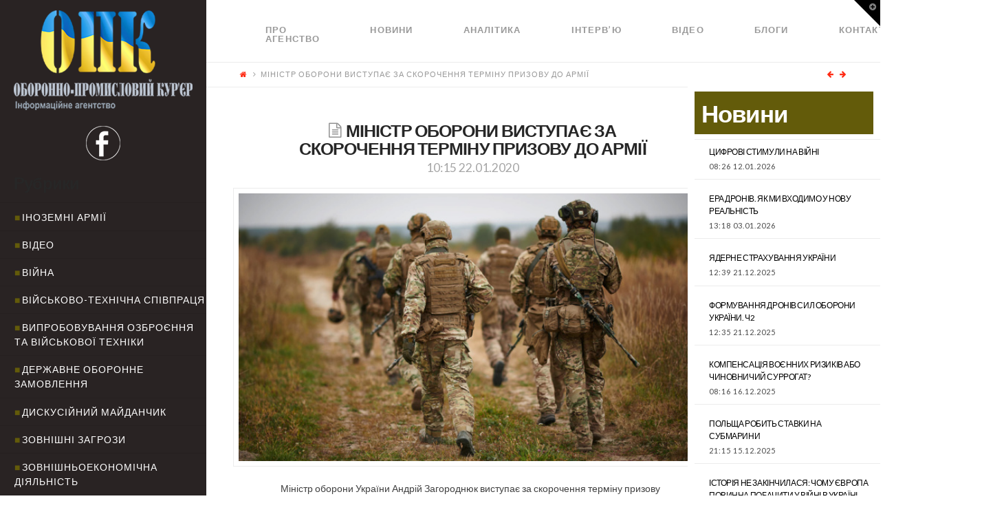

--- FILE ---
content_type: text/html; charset=UTF-8
request_url: https://opk.com.ua/%D0%BC%D1%96%D0%BD%D1%96%D1%81%D1%82%D1%80-%D0%BE%D0%B1%D0%BE%D1%80%D0%BE%D0%BD%D0%B8-%D0%B2%D0%B8%D1%81%D1%82%D1%83%D0%BF%D0%B0%D1%94-%D0%B7%D0%B0-%D1%81%D0%BA%D0%BE%D1%80%D0%BE%D1%87%D0%B5%D0%BD/
body_size: 18013
content:

<!DOCTYPE html>

<html class="no-js" lang="ru-RU">

<head>
  
<meta charset="UTF-8">
<meta name="viewport" content="width=device-width, initial-scale=1.0">
<title>МІНІСТР ОБОРОНИ  ВИСТУПАЄ ЗА СКОРОЧЕННЯ ТЕРМІНУ ПРИЗОВУ ДО АРМІЇ | </title>
<link rel="pingback" href="https://opk.com.ua/xmlrpc.php"><meta name='robots' content='max-image-preview:large' />
<link rel='dns-prefetch' href='//cdnjs.cloudflare.com' />
<link rel='dns-prefetch' href='//fonts.googleapis.com' />
<link rel='dns-prefetch' href='//s.w.org' />
<link rel="alternate" type="application/rss+xml" title=" &raquo; Лента" href="https://opk.com.ua/feed/" />
<link rel="alternate" type="application/rss+xml" title=" &raquo; Лента комментариев" href="https://opk.com.ua/comments/feed/" />
		<script type="text/javascript">
			window._wpemojiSettings = {"baseUrl":"https:\/\/s.w.org\/images\/core\/emoji\/13.1.0\/72x72\/","ext":".png","svgUrl":"https:\/\/s.w.org\/images\/core\/emoji\/13.1.0\/svg\/","svgExt":".svg","source":{"concatemoji":"https:\/\/opk.com.ua\/wp-includes\/js\/wp-emoji-release.min.js?ver=5.8.12"}};
			!function(e,a,t){var n,r,o,i=a.createElement("canvas"),p=i.getContext&&i.getContext("2d");function s(e,t){var a=String.fromCharCode;p.clearRect(0,0,i.width,i.height),p.fillText(a.apply(this,e),0,0);e=i.toDataURL();return p.clearRect(0,0,i.width,i.height),p.fillText(a.apply(this,t),0,0),e===i.toDataURL()}function c(e){var t=a.createElement("script");t.src=e,t.defer=t.type="text/javascript",a.getElementsByTagName("head")[0].appendChild(t)}for(o=Array("flag","emoji"),t.supports={everything:!0,everythingExceptFlag:!0},r=0;r<o.length;r++)t.supports[o[r]]=function(e){if(!p||!p.fillText)return!1;switch(p.textBaseline="top",p.font="600 32px Arial",e){case"flag":return s([127987,65039,8205,9895,65039],[127987,65039,8203,9895,65039])?!1:!s([55356,56826,55356,56819],[55356,56826,8203,55356,56819])&&!s([55356,57332,56128,56423,56128,56418,56128,56421,56128,56430,56128,56423,56128,56447],[55356,57332,8203,56128,56423,8203,56128,56418,8203,56128,56421,8203,56128,56430,8203,56128,56423,8203,56128,56447]);case"emoji":return!s([10084,65039,8205,55357,56613],[10084,65039,8203,55357,56613])}return!1}(o[r]),t.supports.everything=t.supports.everything&&t.supports[o[r]],"flag"!==o[r]&&(t.supports.everythingExceptFlag=t.supports.everythingExceptFlag&&t.supports[o[r]]);t.supports.everythingExceptFlag=t.supports.everythingExceptFlag&&!t.supports.flag,t.DOMReady=!1,t.readyCallback=function(){t.DOMReady=!0},t.supports.everything||(n=function(){t.readyCallback()},a.addEventListener?(a.addEventListener("DOMContentLoaded",n,!1),e.addEventListener("load",n,!1)):(e.attachEvent("onload",n),a.attachEvent("onreadystatechange",function(){"complete"===a.readyState&&t.readyCallback()})),(n=t.source||{}).concatemoji?c(n.concatemoji):n.wpemoji&&n.twemoji&&(c(n.twemoji),c(n.wpemoji)))}(window,document,window._wpemojiSettings);
		</script>
		<style type="text/css">
img.wp-smiley,
img.emoji {
	display: inline !important;
	border: none !important;
	box-shadow: none !important;
	height: 1em !important;
	width: 1em !important;
	margin: 0 .07em !important;
	vertical-align: -0.1em !important;
	background: none !important;
	padding: 0 !important;
}
</style>
	<link rel='stylesheet' id='wp-block-library-css'  href='https://opk.com.ua/wp-includes/css/dist/block-library/style.min.css?ver=5.8.12' type='text/css' media='all' />
<link rel='stylesheet' id='paml-styles-css'  href='https://opk.com.ua/wp-content/plugins/pressapps-modal-login/assets/css/modal-login.css?ver=1.4.1' type='text/css' media='screen' />
<link rel='stylesheet' id='rs-plugin-settings-css'  href='https://opk.com.ua/wp-content/plugins/revslider/public/assets/css/settings.css?ver=5.4.3.1' type='text/css' media='all' />
<style id='rs-plugin-settings-inline-css' type='text/css'>
#rs-demo-id {}
</style>
<link rel='stylesheet' id='SFSImainCss-css'  href='https://opk.com.ua/wp-content/plugins/ultimate-social-media-icons/css/sfsi-style.css?ver=5.8.12' type='text/css' media='all' />
<link rel='stylesheet' id='x-stack-css'  href='https://opk.com.ua/wp-content/themes/x/framework/css/dist/site/stacks/icon.css?ver=5.0.3' type='text/css' media='all' />
<link rel='stylesheet' id='x-cranium-migration-css'  href='https://opk.com.ua/wp-content/themes/x/framework/legacy/cranium/css/dist/site/icon.css?ver=5.0.3' type='text/css' media='all' />
<link rel='stylesheet' id='x-google-fonts-css'  href='//fonts.googleapis.com/css?family=Lato%3A400%2C400italic%2C700%2C700italic&#038;subset=latin%2Clatin-ext&#038;ver=5.0.3' type='text/css' media='all' />
<link rel='stylesheet' id='mpc-massive-style-css'  href='https://opk.com.ua/wp-content/plugins/mpc-massive/assets/css/mpc-styles.css?ver=5.8.12' type='text/css' media='all' />
<script type='text/javascript' src='https://opk.com.ua/wp-includes/js/jquery/jquery.min.js?ver=3.6.0' id='jquery-core-js'></script>
<script type='text/javascript' src='https://opk.com.ua/wp-includes/js/jquery/jquery-migrate.min.js?ver=3.3.2' id='jquery-migrate-js'></script>
<script type='text/javascript' src='https://opk.com.ua/wp-content/plugins/revslider/public/assets/js/jquery.themepunch.tools.min.js?ver=5.4.3.1' id='tp-tools-js'></script>
<script type='text/javascript' src='https://opk.com.ua/wp-content/plugins/revslider/public/assets/js/jquery.themepunch.revolution.min.js?ver=5.4.3.1' id='revmin-js'></script>
<script type='text/javascript' src='https://opk.com.ua/wp-content/themes/x/framework/js/dist/site/x-head.min.js?ver=5.0.3' id='x-site-head-js'></script>
<script type='text/javascript' src='https://opk.com.ua/wp-content/plugins/cornerstone/assets/dist/js/site/cs-head.js?ver=2.0.4' id='cornerstone-site-head-js'></script>
<script type='text/javascript' src='https://opk.com.ua/wp-includes/js/hoverIntent.min.js?ver=1.10.1' id='hoverIntent-js'></script>
<script type='text/javascript' src='https://opk.com.ua/wp-content/themes/x/framework/legacy/cranium/js/dist/site/x-head.min.js?ver=5.0.3' id='x-cranium-migration-head-js'></script>
<link rel="https://api.w.org/" href="https://opk.com.ua/wp-json/" /><link rel="alternate" type="application/json" href="https://opk.com.ua/wp-json/wp/v2/posts/18090" /><link rel="canonical" href="https://opk.com.ua/%d0%bc%d1%96%d0%bd%d1%96%d1%81%d1%82%d1%80-%d0%be%d0%b1%d0%be%d1%80%d0%be%d0%bd%d0%b8-%d0%b2%d0%b8%d1%81%d1%82%d1%83%d0%bf%d0%b0%d1%94-%d0%b7%d0%b0-%d1%81%d0%ba%d0%be%d1%80%d0%be%d1%87%d0%b5%d0%bd/" />
<link rel='shortlink' href='https://opk.com.ua/?p=18090' />
<link rel="alternate" type="application/json+oembed" href="https://opk.com.ua/wp-json/oembed/1.0/embed?url=https%3A%2F%2Fopk.com.ua%2F%25d0%25bc%25d1%2596%25d0%25bd%25d1%2596%25d1%2581%25d1%2582%25d1%2580-%25d0%25be%25d0%25b1%25d0%25be%25d1%2580%25d0%25be%25d0%25bd%25d0%25b8-%25d0%25b2%25d0%25b8%25d1%2581%25d1%2582%25d1%2583%25d0%25bf%25d0%25b0%25d1%2594-%25d0%25b7%25d0%25b0-%25d1%2581%25d0%25ba%25d0%25be%25d1%2580%25d0%25be%25d1%2587%25d0%25b5%25d0%25bd%2F" />
<link rel="alternate" type="text/xml+oembed" href="https://opk.com.ua/wp-json/oembed/1.0/embed?url=https%3A%2F%2Fopk.com.ua%2F%25d0%25bc%25d1%2596%25d0%25bd%25d1%2596%25d1%2581%25d1%2582%25d1%2580-%25d0%25be%25d0%25b1%25d0%25be%25d1%2580%25d0%25be%25d0%25bd%25d0%25b8-%25d0%25b2%25d0%25b8%25d1%2581%25d1%2582%25d1%2583%25d0%25bf%25d0%25b0%25d1%2594-%25d0%25b7%25d0%25b0-%25d1%2581%25d0%25ba%25d0%25be%25d1%2580%25d0%25be%25d1%2587%25d0%25b5%25d0%25bd%2F&#038;format=xml" />
<style text="text/css" id="modal-login-style-css"></style>
<meta name="[base64]" content="te7qh2Y6ZTAzgCkGznzU"/><meta name="viewport" content="width=device-width, initial-scale=1"><meta property="og:image:secure_url" content="https://opk.com.ua/wp-content/uploads/2020/01/вояки.jpg" data-id="sfsi"><meta property="og:image:type" content="image/jpeg" data-id="sfsi" /><meta property="og:image:width" content="630" data-id="sfsi" /><meta property="og:image:height" content="360" data-id="sfsi" /><meta property="og:url" content="https://opk.com.ua/%d0%bc%d1%96%d0%bd%d1%96%d1%81%d1%82%d1%80-%d0%be%d0%b1%d0%be%d1%80%d0%be%d0%bd%d0%b8-%d0%b2%d0%b8%d1%81%d1%82%d1%83%d0%bf%d0%b0%d1%94-%d0%b7%d0%b0-%d1%81%d0%ba%d0%be%d1%80%d0%be%d1%87%d0%b5%d0%bd/" data-id="sfsi" /><meta property="og:description" content="Міністр оборони України Андрій Загороднюк виступає за скорочення терміну призову до армії і за залучення солдатів строкової служби до служби за контрактом.

Таку інформацію 21 січня ц.р. повідомив Цензор.нет, посилаючись на його заяву в інтерв'ю агентству Інтерфакс-Україна.

Я за те, щоб залучати широкі верстви населення до армійської служби. Це має бути в нашій стратегії. Політика ще напрацьовується. Готового рішення ще немає, наразі ми працюємо з Генштабом і з українськими незалежними аналітичними центрами над новою концепцією. У тому вигляді, в якому строкова служба зараз, вона не має залишатися, тому що це не працює, - сказав Загороднюк.

За його словами, строкова служба не має значного впливу на здатності Збройних сил України. У нас зараз строкової служби - приблизно 10%. Тобто вона не відіграє особливо великого впливу на здатності (Збройних сил), тим більше військовослужбовці строкової служби не виконують завдань у зоні проведення Операції об'єднаних сил, - пояснив Загороднюк.

За його словами, якщо зменшити термін служби в українській армії і ввести якісну підготовку солдатів, набагато більше з них підписуватимуть контракт про подальшу службу.

Звісно, є сенс зменшувати термін. Багато хто не хоче, тому що це дуже довго, у них є якісь життєві плани і так далі. Якщо ми введемо систему, коли це буде набагато менший термін - це буде якісна підготовка, служба в бойових частинах - але не в зоні ООС, - де вони отримають досвід. Якщо ми зможемо кваліфіковано це подати як абсолютно унікальний життєвий досвід, людина буде підготовлена, пояснити, що в житті це буде дуже корисно і фізично, і морально, і з точки зору підготовки, - відсоток тих, хто залишиться, буде набагато більше. Але це буде цілком інша система, тому що цю систему реформувати надзвичайно важко. Набагато легше побудувати взагалі нову, - сказав міністр" data-id="sfsi" /><meta property="og:title" content="МІНІСТР ОБОРОНИ  ВИСТУПАЄ ЗА СКОРОЧЕННЯ ТЕРМІНУ ПРИЗОВУ ДО АРМІЇ" data-id="sfsi" /><!--[if lte IE 9]><link rel="stylesheet" type="text/css" href="https://opk.com.ua/wp-content/plugins/js_composer/assets/css/vc_lte_ie9.min.css" media="screen"><![endif]--><meta name="generator" content="Powered by Slider Revolution 5.4.3.1 - responsive, Mobile-Friendly Slider Plugin for WordPress with comfortable drag and drop interface." />
<script type="text/javascript">function setREVStartSize(e){
				try{ var i=jQuery(window).width(),t=9999,r=0,n=0,l=0,f=0,s=0,h=0;					
					if(e.responsiveLevels&&(jQuery.each(e.responsiveLevels,function(e,f){f>i&&(t=r=f,l=e),i>f&&f>r&&(r=f,n=e)}),t>r&&(l=n)),f=e.gridheight[l]||e.gridheight[0]||e.gridheight,s=e.gridwidth[l]||e.gridwidth[0]||e.gridwidth,h=i/s,h=h>1?1:h,f=Math.round(h*f),"fullscreen"==e.sliderLayout){var u=(e.c.width(),jQuery(window).height());if(void 0!=e.fullScreenOffsetContainer){var c=e.fullScreenOffsetContainer.split(",");if (c) jQuery.each(c,function(e,i){u=jQuery(i).length>0?u-jQuery(i).outerHeight(!0):u}),e.fullScreenOffset.split("%").length>1&&void 0!=e.fullScreenOffset&&e.fullScreenOffset.length>0?u-=jQuery(window).height()*parseInt(e.fullScreenOffset,0)/100:void 0!=e.fullScreenOffset&&e.fullScreenOffset.length>0&&(u-=parseInt(e.fullScreenOffset,0))}f=u}else void 0!=e.minHeight&&f<e.minHeight&&(f=e.minHeight);e.c.closest(".rev_slider_wrapper").css({height:f})					
				}catch(d){console.log("Failure at Presize of Slider:"+d)}
			};</script>
		<style type="text/css" id="wp-custom-css">
			/*
Здесь можно добавить ваши CSS-стили.

Нажмите на значок помощи выше, чтобы узнать больше.
*/

.rpwe-time{
color: #484848 !important;
font-size: 11px;
}

.entry-date {
color: #484848 !important;
}

.rev_slider .tp-mask-wrap .tp-caption {
background-color: rgba(0,0,0,0.5);
}

.p-meta .entry-date {
color: #000 !important;
}

		</style>
		<noscript><style type="text/css"> .wpb_animate_when_almost_visible { opacity: 1; }</style></noscript><style id="x-generated-css" type="text/css">a,h1 a:hover,h2 a:hover,h3 a:hover,h4 a:hover,h5 a:hover,h6 a:hover,#respond .required,.x-pagination a:hover,.x-pagination span.current,.widget_tag_cloud .tagcloud a:hover,.widget_product_tag_cloud .tagcloud a:hover,.x-scroll-top:hover,.x-comment-author a:hover,.mejs-button button:hover{color:#ff2a13;}a:hover{color:#d80f0f;}a.x-img-thumbnail:hover,textarea:focus,input[type="text"]:focus,input[type="password"]:focus,input[type="datetime"]:focus,input[type="datetime-local"]:focus,input[type="date"]:focus,input[type="month"]:focus,input[type="time"]:focus,input[type="week"]:focus,input[type="number"]:focus,input[type="email"]:focus,input[type="url"]:focus,input[type="search"]:focus,input[type="tel"]:focus,input[type="color"]:focus,.uneditable-input:focus,.x-pagination a:hover,.x-pagination span.current,.widget_tag_cloud .tagcloud a:hover,.widget_product_tag_cloud .tagcloud a:hover,.x-scroll-top:hover{border-color:#ff2a13;}.flex-direction-nav a,.flex-control-nav a:hover,.flex-control-nav a.flex-active,.x-dropcap,.x-skill-bar .bar,.x-pricing-column.featured h2,.x-portfolio-filters,.x-entry-share .x-share:hover,.widget_price_filter .ui-slider .ui-slider-range,.mejs-time-current{background-color:#ff2a13;}.x-portfolio-filters:hover{background-color:#d80f0f;}.x-comment-author,.x-comment-time,.comment-form-author label,.comment-form-email label,.comment-form-url label,.comment-form-rating label,.comment-form-comment label{font-family:""Lato",sans-serif";}.x-comment-time,.entry-thumb:before,.p-meta{color:#999999;}.entry-title a:hover,.x-comment-author,.x-comment-author a,.comment-form-author label,.comment-form-email label,.comment-form-url label,.comment-form-rating label,.comment-form-comment label,.x-accordion-heading .x-accordion-toggle,.x-nav-tabs > li > a:hover,.x-nav-tabs > .active > a,.x-nav-tabs > .active > a:hover,.mejs-button button{color:#272727;}.h-comments-title small,.h-feature-headline span i,.x-portfolio-filters-menu,.mejs-time-loaded{background-color:#272727 !important;}@media (min-width:1200px){.x-sidebar{width:300px;}body.x-sidebar-content-active,body[class*="page-template-template-blank"].x-sidebar-content-active.x-blank-template-sidebar-active{padding-left:300px;}body.x-content-sidebar-active,body[class*="page-template-template-blank"].x-content-sidebar-active.x-blank-template-sidebar-active{padding-right:300px;}}body{font-size:14px;font-style:normal;font-weight:400;color:#999999;background-color:;}.w-b{font-weight:400 !important;}a:focus,select:focus,input[type="file"]:focus,input[type="radio"]:focus,input[type="submit"]:focus,input[type="checkbox"]:focus{outline:thin dotted #333;outline:5px auto #ff2a13;outline-offset:-1px;}h1,h2,h3,h4,h5,h6,.h1,.h2,.h3,.h4,.h5,.h6{font-family:"Lato",sans-serif;font-style:normal;font-weight:700;}h1,.h1{letter-spacing:-0.035em;}h2,.h2{letter-spacing:-0.035em;}h3,.h3{letter-spacing:-0.035em;}h4,.h4{letter-spacing:-0.035em;}h5,.h5{letter-spacing:-0.035em;}h6,.h6{letter-spacing:-0.035em;}.w-h{font-weight:700 !important;}.x-container.width{width:90%;}.x-container.max{max-width:1280px;}.x-main.full{float:none;display:block;width:auto;}@media (max-width:979px){.x-main.full,.x-main.left,.x-main.right,.x-sidebar.left,.x-sidebar.right{float:none;display:block;width:auto !important;}}.entry-header,.entry-content{font-size:14px;}body,input,button,select,textarea{font-family:"Lato",sans-serif;}h1,h2,h3,h4,h5,h6,.h1,.h2,.h3,.h4,.h5,.h6,h1 a,h2 a,h3 a,h4 a,h5 a,h6 a,.h1 a,.h2 a,.h3 a,.h4 a,.h5 a,.h6 a,blockquote{color:#272727;}.cfc-h-tx{color:#272727 !important;}.cfc-h-bd{border-color:#272727 !important;}.cfc-h-bg{background-color:#272727 !important;}.cfc-b-tx{color:#999999 !important;}.cfc-b-bd{border-color:#999999 !important;}.cfc-b-bg{background-color:#999999 !important;}.x-btn,.button,[type="submit"]{color:#ffffff;border-color:rgb(99,91,10);background-color:rgb(99,91,10);margin-bottom:0.25em;text-shadow:0 0.075em 0.075em rgba(0,0,0,0.5);box-shadow:0 0.25em 0 0 rgb(99,91,10),0 4px 9px rgba(0,0,0,0.75);border-radius:0.25em;}.x-btn:hover,.button:hover,[type="submit"]:hover{color:#ffffff;border-color:rgb(99,91,10);background-color:rgb(99,91,10);margin-bottom:0.25em;text-shadow:0 0.075em 0.075em rgba(0,0,0,0.5);box-shadow:0 0.25em 0 0 rgb(99,91,10),0 4px 9px rgba(0,0,0,0.75);}.x-btn.x-btn-real,.x-btn.x-btn-real:hover{margin-bottom:0.25em;text-shadow:0 0.075em 0.075em rgba(0,0,0,0.65);}.x-btn.x-btn-real{box-shadow:0 0.25em 0 0 rgb(99,91,10),0 4px 9px rgba(0,0,0,0.75);}.x-btn.x-btn-real:hover{box-shadow:0 0.25em 0 0 rgb(99,91,10),0 4px 9px rgba(0,0,0,0.75);}.x-btn.x-btn-flat,.x-btn.x-btn-flat:hover{margin-bottom:0;text-shadow:0 0.075em 0.075em rgba(0,0,0,0.65);box-shadow:none;}.x-btn.x-btn-transparent,.x-btn.x-btn-transparent:hover{margin-bottom:0;border-width:3px;text-shadow:none;text-transform:uppercase;background-color:transparent;box-shadow:none;}.x-navbar .desktop .x-nav > li > a,.x-navbar .desktop .sub-menu a,.x-navbar .mobile .x-nav li a{color:#999999;}.x-navbar .desktop .x-nav > li > a:hover,.x-navbar .desktop .x-nav > .x-active > a,.x-navbar .desktop .x-nav > .current-menu-item > a,.x-navbar .desktop .sub-menu a:hover,.x-navbar .desktop .sub-menu .x-active > a,.x-navbar .desktop .sub-menu .current-menu-item > a,.x-navbar .desktop .x-nav .x-megamenu > .sub-menu > li > a,.x-navbar .mobile .x-nav li > a:hover,.x-navbar .mobile .x-nav .x-active > a,.x-navbar .mobile .x-nav .current-menu-item > a{color:#272727;}.x-navbar .desktop .x-nav > li > a{height:90px;padding-top:37px;}.x-navbar-fixed-top-active .x-navbar-wrap{margin-bottom:1px;}.x-navbar .desktop .x-nav > li ul{top:90px;}@media (min-width:1200px){body.x-sidebar-content-active .x-widgetbar,body.x-sidebar-content-active .x-navbar-fixed-top,body[class*="page-template-template-blank"].x-sidebar-content-active.x-blank-template-sidebar-active .x-widgetbar,body[class*="page-template-template-blank"].x-sidebar-content-active.x-blank-template-sidebar-active .x-navbar-fixed-top{left:300px;}body.x-content-sidebar-active .x-widgetbar,body.x-content-sidebar-active .x-navbar-fixed-top,body[class*="page-template-template-blank"].x-content-sidebar-active.x-blank-template-sidebar-active .x-widgetbar,body[class*="page-template-template-blank"].x-content-sidebar-active.x-blank-template-sidebar-active .x-navbar-fixed-top{right:300px;}}@media (max-width:979px){.x-navbar-fixed-top-active .x-navbar-wrap{margin-bottom:0;}}.x-btn-widgetbar{border-top-color:#000000;border-right-color:#000000;}.x-btn-widgetbar:hover{border-top-color:#444444;border-right-color:#444444;}body.x-navbar-fixed-top-active .x-navbar-wrap{height:90px;}.x-navbar-inner{min-height:90px;}.x-brand{margin-top:22px;font-family:"Lato",sans-serif;font-size:42px;font-style:normal;font-weight:700;letter-spacing:-0.035em;color:#272727;}.x-brand:hover,.x-brand:focus{color:#272727;}.x-navbar .x-nav-wrap .x-nav > li > a{font-family:"Lato",sans-serif;font-style:normal;font-weight:700;letter-spacing:0.085em;text-transform:uppercase;}.x-navbar .desktop .x-nav > li > a{font-size:13px;}.x-navbar .desktop .x-nav > li > a:not(.x-btn-navbar-woocommerce){padding-left:20px;padding-right:20px;}.x-navbar .desktop .x-nav > li > a > span{padding-right:calc(1.25em - 0.085em);}.x-btn-navbar{margin-top:20px;}.x-btn-navbar,.x-btn-navbar.collapsed{font-size:24px;}@media (max-width:979px){body.x-navbar-fixed-top-active .x-navbar-wrap{height:auto;}.x-widgetbar{left:0;right:0;}}.cat-item-1, .cat-item-28, .cat-item-27, .cat-item-26, .cat-item-31, .cat-item-32{
  display: none
}
#reply-title {
  font-size:22px;
}
.rpwe-block h3 {
  text-transform: none !important;
}
.rpwe-summary {
    text-transform: none;
}

@media (min-width: 1200px){
.x-sidebar .max.width {
    padding-left: 20px;
    padding-right: 20px;
    background-color: #292323;
  }
  .x-sidebar-content-active .x-sidebar {
    border-right: 0px solid #dfdfdf;
    border-right: 0px solid rgba(0,0,0,0.075);
}
}

.masthead-inline .desktop .x-nav {
    display: flex;
}


.x-colophon.bottom {
    background-color: #635b0a;
    display: none;
}

.x-colophon.top {
    background-color: #635b0a;
}

.masthead-inline .desktop .x-nav {
    float: left;
}

.x-main.full {
    width: 79%;
}

.cat-item a {
  color: #fff;
}
.cat-item a:before {
  content: "■";
  color: #635b0a;
  padding-right: 2px
}

#categories-2 {
  margin-top: 20px;
}
#text-3 {
  margin-top: 15px;
    margin-bottom: 20px;
}

.rpwe-title a {
  color: #fff !important;
}

@media (max-width: 979px){
.x-sidebar {
    background-color: #292323;
}
}


#rpwe_widget-5 > .widgettitle {
  color: #635b0a;
  margin-top: -80px;
}

#rpwe_widget-5>.rpwe-block > .rpwe-ul >.rpwe-li > .rpwe-summary a {
    color: #635b0a !important;
    font-size: 10px;
      
}

#rpwe_widget-5 {
  display: inline-block;
    width: 90%;
}
#rpwe_widget-5>.rpwe-block > .rpwe-ul {
    list-style: none!important;
    margin-left: 0px!important;
    background-color: #fff;
}

#rpwe_widget-5>.rpwe-block > .rpwe-ul >.rpwe-li > .rpwe-title a {
    color: #635b0a !important;
      font-size: 16px
}

#rpwe_widget-6 {
  margin-top: -10px
}
#rpwe_widget-6>.rpwe-block > .rpwe-ul >.rpwe-li > .rpwe-summary a {
    color: #000 !important;
    font-size: 10px;
      
}

#rpwe_widget-6 > .h-widget {
  background-color: #fff;
  margin-left: -20px;
  margin-bottom: 0px;
  padding-top:20px;
  padding-left:10px;
  padding-bottom:20px;
  width: 120%;
  color: #635b0a;
}

.interviewslider > .fullwidthbanner-container .fullwidthabanner {
    width: 111%;
    position: relative;
}

#rpwe_widget-6>.rpwe-block > .rpwe-ul {
    list-style: none!important;
    margin-left: -30px!important;
  	background-color: #fff;
      
}

#rpwe_widget-6>.rpwe-block > .rpwe-ul >.rpwe-li > .rpwe-title a {
    color: #000 !important;
      
}

#rpwe_widget-6>.rpwe-block > .rpwe-ul >.rpwe-li > .rpwe-summary a {
    color: #000 !important;
    font-size: 10px;
      
}
.rpwe-summary {
    color: #404040;
}

#rpwe_widget-8 > .widgettitle {
  font-size: 35px;
  background-color: #635b0a;
  color: #fff;
  padding: 10px 10px 10px 10px;
  margin-top: 0px;
}

.entry-title {
    font-size: 180%;
}
.entry-content {
    color: #404040;
}

@media screen and (max-width: 1024px) and (min-width: 641px){
#afc_sidebar_3 {
    display: none !important;
  }}

#rpwe_widget-8 > .rpwe-block > .rpwe-ul > .rpwe-li > .rpwe-title a {
  color: #000 !important;
}

#rpwe_widget-9 > .widgettitle {
  color: #635b0a;
  margin-top: -80px;
  margin-left: 20px;
}

#rpwe_widget-9>.rpwe-block > .rpwe-ul >.rpwe-li > .rpwe-summary a {
    color: #635b0a !important;
    font-size: 10px;
      
}

#rpwe_widget-9 {
  display: inline-block;
    width: 90%;
}

#rpwe_widget-9>.rpwe-block > .rpwe-ul >.rpwe-li > .rpwe-title a {
    color: #635b0a !important;
      font-size: 16px
}
#text-4 {
  margin-right: 350px;
}
#rpwe_widget-11 {
  margin-top: -10px
}
#rpwe_widget-11>.rpwe-block > .rpwe-ul >.rpwe-li > .rpwe-summary a {
    color: #000 !important;
    font-size: 10px;
      
}

#rpwe_widget-11 > .h-widget {
  background-color: #fff;
  margin-left: -20px;
  margin-bottom: 0px;
  padding-top:20px;
  padding-left:10px;
  padding-bottom:20px;
  width: 120%;
  color: #635b0a;
}
#rpwe_widget-11>.rpwe-block > .rpwe-ul {
    list-style: none!important;
    margin-left: -30px!important;
  	background-color: #fff;
      
}

#rpwe_widget-11>.rpwe-block > .rpwe-ul >.rpwe-li > .rpwe-title a {
    color: #000 !important;
      
}

#rpwe_widget-11>.rpwe-block > .rpwe-ul >.rpwe-li > .rpwe-summary a {
    color: #000 !important;
    font-size: 10px;
      
}
#categories-4 {
  margin-top: 20px;
}
#text-7 {
  margin-top: 15px;
    margin-bottom: 20px;
}

@media only screen and (max-width: 1199px) {
  #rpwe_widget-5 {
    display: block;
    width: 100%;
  }
  .widget ul li, .widget ol li {
    padding: 0.65em 0;
  }
  .x-sidebar { 
    width: calc(100% - 280px); 
    background-color: #292323;
  }
  #rpwe_widget-6 > .h-widget { 
    margin-left: 0; 
    width: 100%; 
  }
  #rpwe_widget-6>.rpwe-block > .rpwe-ul {
    list-style: none!important;
    margin: 0px!important;
    padding: 0 15px !important;
    background-color: #fff;
  }
  #categories-2 h4.h-widget { 
    color: #fff;
  }
}

@media only screen and (max-width: 1024px) {
  .x-sidebar {
    width: 100%;
    background-color: #292323;
  }
  .entry-wrap > .x-container.max {
    margin-left: 0 !important;
    margin-top: 0 !important;
  }
  .rpwe-li .rpwe-alignleft {
    display: inline;
    float: none;
}
}</style></head>




<!DOCTYPE html>
<!--[if IE 9]><html class="no-js ie9" lang="ru-RU"><![endif]-->
<!--[if gt IE 9]><!--><html class="no-js" lang="ru-RU"><!--<![endif]-->

<head>
  
<meta charset="UTF-8">
<meta name="viewport" content="width=device-width, initial-scale=1.0">
<title>МІНІСТР ОБОРОНИ  ВИСТУПАЄ ЗА СКОРОЧЕННЯ ТЕРМІНУ ПРИЗОВУ ДО АРМІЇ | </title>
<link rel="pingback" href="https://opk.com.ua/xmlrpc.php"><meta name='robots' content='max-image-preview:large' />
<link rel='dns-prefetch' href='//cdnjs.cloudflare.com' />
<link rel='dns-prefetch' href='//fonts.googleapis.com' />
<link rel='dns-prefetch' href='//s.w.org' />
<link rel="alternate" type="application/rss+xml" title=" &raquo; Лента" href="https://opk.com.ua/feed/" />
<link rel="alternate" type="application/rss+xml" title=" &raquo; Лента комментариев" href="https://opk.com.ua/comments/feed/" />
<script type='text/javascript' src='https://opk.com.ua/wp-includes/js/wp-embed.min.js?ver=5.8.12' id='wp-embed-js'></script>
<link rel="https://api.w.org/" href="https://opk.com.ua/wp-json/" /><link rel="alternate" type="application/json" href="https://opk.com.ua/wp-json/wp/v2/posts/18090" /><link rel="canonical" href="https://opk.com.ua/%d0%bc%d1%96%d0%bd%d1%96%d1%81%d1%82%d1%80-%d0%be%d0%b1%d0%be%d1%80%d0%be%d0%bd%d0%b8-%d0%b2%d0%b8%d1%81%d1%82%d1%83%d0%bf%d0%b0%d1%94-%d0%b7%d0%b0-%d1%81%d0%ba%d0%be%d1%80%d0%be%d1%87%d0%b5%d0%bd/" />
<link rel='shortlink' href='https://opk.com.ua/?p=18090' />
<link rel="alternate" type="application/json+oembed" href="https://opk.com.ua/wp-json/oembed/1.0/embed?url=https%3A%2F%2Fopk.com.ua%2F%25d0%25bc%25d1%2596%25d0%25bd%25d1%2596%25d1%2581%25d1%2582%25d1%2580-%25d0%25be%25d0%25b1%25d0%25be%25d1%2580%25d0%25be%25d0%25bd%25d0%25b8-%25d0%25b2%25d0%25b8%25d1%2581%25d1%2582%25d1%2583%25d0%25bf%25d0%25b0%25d1%2594-%25d0%25b7%25d0%25b0-%25d1%2581%25d0%25ba%25d0%25be%25d1%2580%25d0%25be%25d1%2587%25d0%25b5%25d0%25bd%2F" />
<link rel="alternate" type="text/xml+oembed" href="https://opk.com.ua/wp-json/oembed/1.0/embed?url=https%3A%2F%2Fopk.com.ua%2F%25d0%25bc%25d1%2596%25d0%25bd%25d1%2596%25d1%2581%25d1%2582%25d1%2580-%25d0%25be%25d0%25b1%25d0%25be%25d1%2580%25d0%25be%25d0%25bd%25d0%25b8-%25d0%25b2%25d0%25b8%25d1%2581%25d1%2582%25d1%2583%25d0%25bf%25d0%25b0%25d1%2594-%25d0%25b7%25d0%25b0-%25d1%2581%25d0%25ba%25d0%25be%25d1%2580%25d0%25be%25d1%2587%25d0%25b5%25d0%25bd%2F&#038;format=xml" />
<style text="text/css" id="modal-login-style-css"></style>
<meta name="[base64]" content="te7qh2Y6ZTAzgCkGznzU"/><meta name="viewport" content="width=device-width, initial-scale=1"><meta property="og:image:secure_url" content="https://opk.com.ua/wp-content/uploads/2020/01/вояки.jpg" data-id="sfsi"><meta property="og:image:type" content="image/jpeg" data-id="sfsi" /><meta property="og:image:width" content="630" data-id="sfsi" /><meta property="og:image:height" content="360" data-id="sfsi" /><meta property="og:url" content="https://opk.com.ua/%d0%bc%d1%96%d0%bd%d1%96%d1%81%d1%82%d1%80-%d0%be%d0%b1%d0%be%d1%80%d0%be%d0%bd%d0%b8-%d0%b2%d0%b8%d1%81%d1%82%d1%83%d0%bf%d0%b0%d1%94-%d0%b7%d0%b0-%d1%81%d0%ba%d0%be%d1%80%d0%be%d1%87%d0%b5%d0%bd/" data-id="sfsi" /><meta property="og:description" content="Міністр оборони України Андрій Загороднюк виступає за скорочення терміну призову до армії і за залучення солдатів строкової служби до служби за контрактом.

Таку інформацію 21 січня ц.р. повідомив Цензор.нет, посилаючись на його заяву в інтерв'ю агентству Інтерфакс-Україна.

Я за те, щоб залучати широкі верстви населення до армійської служби. Це має бути в нашій стратегії. Політика ще напрацьовується. Готового рішення ще немає, наразі ми працюємо з Генштабом і з українськими незалежними аналітичними центрами над новою концепцією. У тому вигляді, в якому строкова служба зараз, вона не має залишатися, тому що це не працює, - сказав Загороднюк.

За його словами, строкова служба не має значного впливу на здатності Збройних сил України. У нас зараз строкової служби - приблизно 10%. Тобто вона не відіграє особливо великого впливу на здатності (Збройних сил), тим більше військовослужбовці строкової служби не виконують завдань у зоні проведення Операції об'єднаних сил, - пояснив Загороднюк.

За його словами, якщо зменшити термін служби в українській армії і ввести якісну підготовку солдатів, набагато більше з них підписуватимуть контракт про подальшу службу.

Звісно, є сенс зменшувати термін. Багато хто не хоче, тому що це дуже довго, у них є якісь життєві плани і так далі. Якщо ми введемо систему, коли це буде набагато менший термін - це буде якісна підготовка, служба в бойових частинах - але не в зоні ООС, - де вони отримають досвід. Якщо ми зможемо кваліфіковано це подати як абсолютно унікальний життєвий досвід, людина буде підготовлена, пояснити, що в житті це буде дуже корисно і фізично, і морально, і з точки зору підготовки, - відсоток тих, хто залишиться, буде набагато більше. Але це буде цілком інша система, тому що цю систему реформувати надзвичайно важко. Набагато легше побудувати взагалі нову, - сказав міністр" data-id="sfsi" /><meta property="og:title" content="МІНІСТР ОБОРОНИ  ВИСТУПАЄ ЗА СКОРОЧЕННЯ ТЕРМІНУ ПРИЗОВУ ДО АРМІЇ" data-id="sfsi" /><!--[if lte IE 9]><link rel="stylesheet" type="text/css" href="https://opk.com.ua/wp-content/plugins/js_composer/assets/css/vc_lte_ie9.min.css" media="screen"><![endif]--><meta name="generator" content="Powered by Slider Revolution 5.4.3.1 - responsive, Mobile-Friendly Slider Plugin for WordPress with comfortable drag and drop interface." />
<script type="text/javascript">function setREVStartSize(e){
				try{ var i=jQuery(window).width(),t=9999,r=0,n=0,l=0,f=0,s=0,h=0;					
					if(e.responsiveLevels&&(jQuery.each(e.responsiveLevels,function(e,f){f>i&&(t=r=f,l=e),i>f&&f>r&&(r=f,n=e)}),t>r&&(l=n)),f=e.gridheight[l]||e.gridheight[0]||e.gridheight,s=e.gridwidth[l]||e.gridwidth[0]||e.gridwidth,h=i/s,h=h>1?1:h,f=Math.round(h*f),"fullscreen"==e.sliderLayout){var u=(e.c.width(),jQuery(window).height());if(void 0!=e.fullScreenOffsetContainer){var c=e.fullScreenOffsetContainer.split(",");if (c) jQuery.each(c,function(e,i){u=jQuery(i).length>0?u-jQuery(i).outerHeight(!0):u}),e.fullScreenOffset.split("%").length>1&&void 0!=e.fullScreenOffset&&e.fullScreenOffset.length>0?u-=jQuery(window).height()*parseInt(e.fullScreenOffset,0)/100:void 0!=e.fullScreenOffset&&e.fullScreenOffset.length>0&&(u-=parseInt(e.fullScreenOffset,0))}f=u}else void 0!=e.minHeight&&f<e.minHeight&&(f=e.minHeight);e.c.closest(".rev_slider_wrapper").css({height:f})					
				}catch(d){console.log("Failure at Presize of Slider:"+d)}
			};</script>
		<style type="text/css" id="wp-custom-css">
			/*
Здесь можно добавить ваши CSS-стили.

Нажмите на значок помощи выше, чтобы узнать больше.
*/

.rpwe-time{
color: #484848 !important;
font-size: 11px;
}

.entry-date {
color: #484848 !important;
}

.rev_slider .tp-mask-wrap .tp-caption {
background-color: rgba(0,0,0,0.5);
}

.p-meta .entry-date {
color: #000 !important;
}

		</style>
		<noscript><style type="text/css"> .wpb_animate_when_almost_visible { opacity: 1; }</style></noscript><style id="x-generated-css" type="text/css">a,h1 a:hover,h2 a:hover,h3 a:hover,h4 a:hover,h5 a:hover,h6 a:hover,#respond .required,.x-pagination a:hover,.x-pagination span.current,.widget_tag_cloud .tagcloud a:hover,.widget_product_tag_cloud .tagcloud a:hover,.x-scroll-top:hover,.x-comment-author a:hover,.mejs-button button:hover{color:#ff2a13;}a:hover{color:#d80f0f;}a.x-img-thumbnail:hover,textarea:focus,input[type="text"]:focus,input[type="password"]:focus,input[type="datetime"]:focus,input[type="datetime-local"]:focus,input[type="date"]:focus,input[type="month"]:focus,input[type="time"]:focus,input[type="week"]:focus,input[type="number"]:focus,input[type="email"]:focus,input[type="url"]:focus,input[type="search"]:focus,input[type="tel"]:focus,input[type="color"]:focus,.uneditable-input:focus,.x-pagination a:hover,.x-pagination span.current,.widget_tag_cloud .tagcloud a:hover,.widget_product_tag_cloud .tagcloud a:hover,.x-scroll-top:hover{border-color:#ff2a13;}.flex-direction-nav a,.flex-control-nav a:hover,.flex-control-nav a.flex-active,.x-dropcap,.x-skill-bar .bar,.x-pricing-column.featured h2,.x-portfolio-filters,.x-entry-share .x-share:hover,.widget_price_filter .ui-slider .ui-slider-range,.mejs-time-current{background-color:#ff2a13;}.x-portfolio-filters:hover{background-color:#d80f0f;}.x-comment-author,.x-comment-time,.comment-form-author label,.comment-form-email label,.comment-form-url label,.comment-form-rating label,.comment-form-comment label{font-family:""Lato",sans-serif";}.x-comment-time,.entry-thumb:before,.p-meta{color:#999999;}.entry-title a:hover,.x-comment-author,.x-comment-author a,.comment-form-author label,.comment-form-email label,.comment-form-url label,.comment-form-rating label,.comment-form-comment label,.x-accordion-heading .x-accordion-toggle,.x-nav-tabs > li > a:hover,.x-nav-tabs > .active > a,.x-nav-tabs > .active > a:hover,.mejs-button button{color:#272727;}.h-comments-title small,.h-feature-headline span i,.x-portfolio-filters-menu,.mejs-time-loaded{background-color:#272727 !important;}@media (min-width:1200px){.x-sidebar{width:300px;}body.x-sidebar-content-active,body[class*="page-template-template-blank"].x-sidebar-content-active.x-blank-template-sidebar-active{padding-left:300px;}body.x-content-sidebar-active,body[class*="page-template-template-blank"].x-content-sidebar-active.x-blank-template-sidebar-active{padding-right:300px;}}body{font-size:14px;font-style:normal;font-weight:400;color:#999999;background-color:;}.w-b{font-weight:400 !important;}a:focus,select:focus,input[type="file"]:focus,input[type="radio"]:focus,input[type="submit"]:focus,input[type="checkbox"]:focus{outline:thin dotted #333;outline:5px auto #ff2a13;outline-offset:-1px;}h1,h2,h3,h4,h5,h6,.h1,.h2,.h3,.h4,.h5,.h6{font-family:"Lato",sans-serif;font-style:normal;font-weight:700;}h1,.h1{letter-spacing:-0.035em;}h2,.h2{letter-spacing:-0.035em;}h3,.h3{letter-spacing:-0.035em;}h4,.h4{letter-spacing:-0.035em;}h5,.h5{letter-spacing:-0.035em;}h6,.h6{letter-spacing:-0.035em;}.w-h{font-weight:700 !important;}.x-container.width{width:90%;}.x-container.max{max-width:1280px;}.x-main.full{float:none;display:block;width:auto;}@media (max-width:979px){.x-main.full,.x-main.left,.x-main.right,.x-sidebar.left,.x-sidebar.right{float:none;display:block;width:auto !important;}}.entry-header,.entry-content{font-size:14px;}body,input,button,select,textarea{font-family:"Lato",sans-serif;}h1,h2,h3,h4,h5,h6,.h1,.h2,.h3,.h4,.h5,.h6,h1 a,h2 a,h3 a,h4 a,h5 a,h6 a,.h1 a,.h2 a,.h3 a,.h4 a,.h5 a,.h6 a,blockquote{color:#272727;}.cfc-h-tx{color:#272727 !important;}.cfc-h-bd{border-color:#272727 !important;}.cfc-h-bg{background-color:#272727 !important;}.cfc-b-tx{color:#999999 !important;}.cfc-b-bd{border-color:#999999 !important;}.cfc-b-bg{background-color:#999999 !important;}.x-btn,.button,[type="submit"]{color:#ffffff;border-color:rgb(99,91,10);background-color:rgb(99,91,10);margin-bottom:0.25em;text-shadow:0 0.075em 0.075em rgba(0,0,0,0.5);box-shadow:0 0.25em 0 0 rgb(99,91,10),0 4px 9px rgba(0,0,0,0.75);border-radius:0.25em;}.x-btn:hover,.button:hover,[type="submit"]:hover{color:#ffffff;border-color:rgb(99,91,10);background-color:rgb(99,91,10);margin-bottom:0.25em;text-shadow:0 0.075em 0.075em rgba(0,0,0,0.5);box-shadow:0 0.25em 0 0 rgb(99,91,10),0 4px 9px rgba(0,0,0,0.75);}.x-btn.x-btn-real,.x-btn.x-btn-real:hover{margin-bottom:0.25em;text-shadow:0 0.075em 0.075em rgba(0,0,0,0.65);}.x-btn.x-btn-real{box-shadow:0 0.25em 0 0 rgb(99,91,10),0 4px 9px rgba(0,0,0,0.75);}.x-btn.x-btn-real:hover{box-shadow:0 0.25em 0 0 rgb(99,91,10),0 4px 9px rgba(0,0,0,0.75);}.x-btn.x-btn-flat,.x-btn.x-btn-flat:hover{margin-bottom:0;text-shadow:0 0.075em 0.075em rgba(0,0,0,0.65);box-shadow:none;}.x-btn.x-btn-transparent,.x-btn.x-btn-transparent:hover{margin-bottom:0;border-width:3px;text-shadow:none;text-transform:uppercase;background-color:transparent;box-shadow:none;}.x-navbar .desktop .x-nav > li > a,.x-navbar .desktop .sub-menu a,.x-navbar .mobile .x-nav li a{color:#999999;}.x-navbar .desktop .x-nav > li > a:hover,.x-navbar .desktop .x-nav > .x-active > a,.x-navbar .desktop .x-nav > .current-menu-item > a,.x-navbar .desktop .sub-menu a:hover,.x-navbar .desktop .sub-menu .x-active > a,.x-navbar .desktop .sub-menu .current-menu-item > a,.x-navbar .desktop .x-nav .x-megamenu > .sub-menu > li > a,.x-navbar .mobile .x-nav li > a:hover,.x-navbar .mobile .x-nav .x-active > a,.x-navbar .mobile .x-nav .current-menu-item > a{color:#272727;}.x-navbar .desktop .x-nav > li > a{height:90px;padding-top:37px;}.x-navbar-fixed-top-active .x-navbar-wrap{margin-bottom:1px;}.x-navbar .desktop .x-nav > li ul{top:90px;}@media (min-width:1200px){body.x-sidebar-content-active .x-widgetbar,body.x-sidebar-content-active .x-navbar-fixed-top,body[class*="page-template-template-blank"].x-sidebar-content-active.x-blank-template-sidebar-active .x-widgetbar,body[class*="page-template-template-blank"].x-sidebar-content-active.x-blank-template-sidebar-active .x-navbar-fixed-top{left:300px;}body.x-content-sidebar-active .x-widgetbar,body.x-content-sidebar-active .x-navbar-fixed-top,body[class*="page-template-template-blank"].x-content-sidebar-active.x-blank-template-sidebar-active .x-widgetbar,body[class*="page-template-template-blank"].x-content-sidebar-active.x-blank-template-sidebar-active .x-navbar-fixed-top{right:300px;}}@media (max-width:979px){.x-navbar-fixed-top-active .x-navbar-wrap{margin-bottom:0;}}.x-btn-widgetbar{border-top-color:#000000;border-right-color:#000000;}.x-btn-widgetbar:hover{border-top-color:#444444;border-right-color:#444444;}body.x-navbar-fixed-top-active .x-navbar-wrap{height:90px;}.x-navbar-inner{min-height:90px;}.x-brand{margin-top:22px;font-family:"Lato",sans-serif;font-size:42px;font-style:normal;font-weight:700;letter-spacing:-0.035em;color:#272727;}.x-brand:hover,.x-brand:focus{color:#272727;}.x-navbar .x-nav-wrap .x-nav > li > a{font-family:"Lato",sans-serif;font-style:normal;font-weight:700;letter-spacing:0.085em;text-transform:uppercase;}.x-navbar .desktop .x-nav > li > a{font-size:13px;}.x-navbar .desktop .x-nav > li > a:not(.x-btn-navbar-woocommerce){padding-left:20px;padding-right:20px;}.x-navbar .desktop .x-nav > li > a > span{padding-right:calc(1.25em - 0.085em);}.x-btn-navbar{margin-top:20px;}.x-btn-navbar,.x-btn-navbar.collapsed{font-size:24px;}@media (max-width:979px){body.x-navbar-fixed-top-active .x-navbar-wrap{height:auto;}.x-widgetbar{left:0;right:0;}}.cat-item-1, .cat-item-28, .cat-item-27, .cat-item-26, .cat-item-31, .cat-item-32{
  display: none
}
#reply-title {
  font-size:22px;
}
.rpwe-block h3 {
  text-transform: none !important;
}
.rpwe-summary {
    text-transform: none;
}

@media (min-width: 1200px){
.x-sidebar .max.width {
    padding-left: 20px;
    padding-right: 20px;
    background-color: #292323;
  }
  .x-sidebar-content-active .x-sidebar {
    border-right: 0px solid #dfdfdf;
    border-right: 0px solid rgba(0,0,0,0.075);
}
}

.masthead-inline .desktop .x-nav {
    display: flex;
}


.x-colophon.bottom {
    background-color: #635b0a;
    display: none;
}

.x-colophon.top {
    background-color: #635b0a;
}

.masthead-inline .desktop .x-nav {
    float: left;
}

.x-main.full {
    width: 79%;
}

.cat-item a {
  color: #fff;
}
.cat-item a:before {
  content: "■";
  color: #635b0a;
  padding-right: 2px
}

#categories-2 {
  margin-top: 20px;
}
#text-3 {
  margin-top: 15px;
    margin-bottom: 20px;
}

.rpwe-title a {
  color: #fff !important;
}

@media (max-width: 979px){
.x-sidebar {
    background-color: #292323;
}
}


#rpwe_widget-5 > .widgettitle {
  color: #635b0a;
  margin-top: -80px;
}

#rpwe_widget-5>.rpwe-block > .rpwe-ul >.rpwe-li > .rpwe-summary a {
    color: #635b0a !important;
    font-size: 10px;
      
}

#rpwe_widget-5 {
  display: inline-block;
    width: 90%;
}
#rpwe_widget-5>.rpwe-block > .rpwe-ul {
    list-style: none!important;
    margin-left: 0px!important;
    background-color: #fff;
}

#rpwe_widget-5>.rpwe-block > .rpwe-ul >.rpwe-li > .rpwe-title a {
    color: #635b0a !important;
      font-size: 16px
}

#rpwe_widget-6 {
  margin-top: -10px
}
#rpwe_widget-6>.rpwe-block > .rpwe-ul >.rpwe-li > .rpwe-summary a {
    color: #000 !important;
    font-size: 10px;
      
}

#rpwe_widget-6 > .h-widget {
  background-color: #fff;
  margin-left: -20px;
  margin-bottom: 0px;
  padding-top:20px;
  padding-left:10px;
  padding-bottom:20px;
  width: 120%;
  color: #635b0a;
}

.interviewslider > .fullwidthbanner-container .fullwidthabanner {
    width: 111%;
    position: relative;
}

#rpwe_widget-6>.rpwe-block > .rpwe-ul {
    list-style: none!important;
    margin-left: -30px!important;
  	background-color: #fff;
      
}

#rpwe_widget-6>.rpwe-block > .rpwe-ul >.rpwe-li > .rpwe-title a {
    color: #000 !important;
      
}

#rpwe_widget-6>.rpwe-block > .rpwe-ul >.rpwe-li > .rpwe-summary a {
    color: #000 !important;
    font-size: 10px;
      
}
.rpwe-summary {
    color: #404040;
}

#rpwe_widget-8 > .widgettitle {
  font-size: 35px;
  background-color: #635b0a;
  color: #fff;
  padding: 10px 10px 10px 10px;
  margin-top: 0px;
}

.entry-title {
    font-size: 180%;
}
.entry-content {
    color: #404040;
}

@media screen and (max-width: 1024px) and (min-width: 641px){
#afc_sidebar_3 {
    display: none !important;
  }}

#rpwe_widget-8 > .rpwe-block > .rpwe-ul > .rpwe-li > .rpwe-title a {
  color: #000 !important;
}

#rpwe_widget-9 > .widgettitle {
  color: #635b0a;
  margin-top: -80px;
  margin-left: 20px;
}

#rpwe_widget-9>.rpwe-block > .rpwe-ul >.rpwe-li > .rpwe-summary a {
    color: #635b0a !important;
    font-size: 10px;
      
}

#rpwe_widget-9 {
  display: inline-block;
    width: 90%;
}

#rpwe_widget-9>.rpwe-block > .rpwe-ul >.rpwe-li > .rpwe-title a {
    color: #635b0a !important;
      font-size: 16px
}
#text-4 {
  margin-right: 350px;
}
#rpwe_widget-11 {
  margin-top: -10px
}
#rpwe_widget-11>.rpwe-block > .rpwe-ul >.rpwe-li > .rpwe-summary a {
    color: #000 !important;
    font-size: 10px;
      
}

#rpwe_widget-11 > .h-widget {
  background-color: #fff;
  margin-left: -20px;
  margin-bottom: 0px;
  padding-top:20px;
  padding-left:10px;
  padding-bottom:20px;
  width: 120%;
  color: #635b0a;
}
#rpwe_widget-11>.rpwe-block > .rpwe-ul {
    list-style: none!important;
    margin-left: -30px!important;
  	background-color: #fff;
      
}

#rpwe_widget-11>.rpwe-block > .rpwe-ul >.rpwe-li > .rpwe-title a {
    color: #000 !important;
      
}

#rpwe_widget-11>.rpwe-block > .rpwe-ul >.rpwe-li > .rpwe-summary a {
    color: #000 !important;
    font-size: 10px;
      
}
#categories-4 {
  margin-top: 20px;
}
#text-7 {
  margin-top: 15px;
    margin-bottom: 20px;
}

@media only screen and (max-width: 1199px) {
  #rpwe_widget-5 {
    display: block;
    width: 100%;
  }
  .widget ul li, .widget ol li {
    padding: 0.65em 0;
  }
  .x-sidebar { 
    width: calc(100% - 280px); 
    background-color: #292323;
  }
  #rpwe_widget-6 > .h-widget { 
    margin-left: 0; 
    width: 100%; 
  }
  #rpwe_widget-6>.rpwe-block > .rpwe-ul {
    list-style: none!important;
    margin: 0px!important;
    padding: 0 15px !important;
    background-color: #fff;
  }
  #categories-2 h4.h-widget { 
    color: #fff;
  }
}

@media only screen and (max-width: 1024px) {
  .x-sidebar {
    width: 100%;
    background-color: #292323;
  }
  .entry-wrap > .x-container.max {
    margin-left: 0 !important;
    margin-top: 0 !important;
  }
  .rpwe-li .rpwe-alignleft {
    display: inline;
    float: none;
}
}</style></head>

<body class="post-template-default single single-post postid-18090 single-format-standard x-icon x-full-width-layout-active x-sidebar-content-active wpb-js-composer js-comp-ver-5.1 vc_responsive x-navbar-fixed-top-active x-v5_0_3 cornerstone-v2_0_4">

  
  <div id="top" class="site">

  
  
  <header class="masthead masthead-inline" role="banner">
    
    

  <div class="x-navbar-wrap">
    <div class="x-navbar">
      <div class="x-navbar-inner">
        <div class="x-container max width">
          
<h1 class="visually-hidden"></h1>
<a href="https://opk.com.ua/" class="x-brand text" title="ОПК. Новини та аналітика">
  </a>           
<a href="#" class="x-btn-navbar collapsed" data-toggle="collapse" data-target=".x-nav-wrap.mobile">
  <i class="x-icon-bars" data-x-icon="&#xf0c9;"></i>
  <span class="visually-hidden">Navigation</span>
</a>

<nav class="x-nav-wrap desktop" role="navigation">
  <ul id="menu-%d0%b2%d0%b5%d1%80%d1%85%d0%bd%d0%b5%d0%b5-%d0%bc%d0%b5%d0%bd%d1%8e" class="x-nav"><li id="menu-item-661" class="menu-item menu-item-type-post_type menu-item-object-page menu-item-661"><a href="https://opk.com.ua/%d0%bf%d1%80%d0%be-%d0%b0%d0%b3%d0%b5%d0%bd%d1%81%d1%82%d0%b2%d0%be/"><span>Про агенство</span></a></li>
<li id="menu-item-727" class="menu-item menu-item-type-taxonomy menu-item-object-category current-post-ancestor current-menu-parent current-post-parent menu-item-727 tax-item tax-item-9"><a href="https://opk.com.ua/category/%d0%bd%d0%be%d0%b2%d0%b8%d0%bd%d0%b8/"><span>Новини</span></a></li>
<li id="menu-item-726" class="menu-item menu-item-type-taxonomy menu-item-object-category menu-item-726 tax-item tax-item-27"><a href="https://opk.com.ua/category/%d0%b0%d0%bd%d0%b0%d0%bb%d0%b8%d1%82%d0%b8%d0%ba%d0%b0/"><span>Аналітика</span></a></li>
<li id="menu-item-747" class="menu-item menu-item-type-taxonomy menu-item-object-category menu-item-747 tax-item tax-item-28"><a href="https://opk.com.ua/category/%d1%96%d0%bd%d1%82%d0%b5%d1%80%d0%b2%d1%8e/"><span>Інтерв&#8217;ю</span></a></li>
<li id="menu-item-748" class="menu-item menu-item-type-taxonomy menu-item-object-category menu-item-748 tax-item tax-item-29"><a href="https://opk.com.ua/category/%d0%b0%d0%bd%d0%be%d0%bd%d1%81%d0%b8/"><span>Відео</span></a></li>
<li id="menu-item-849" class="menu-item menu-item-type-taxonomy menu-item-object-category menu-item-849 tax-item tax-item-26"><a href="https://opk.com.ua/category/%d0%b1%d0%bb%d0%be%d0%b3/"><span>Блоги</span></a></li>
<li id="menu-item-758" class="menu-item menu-item-type-post_type menu-item-object-page menu-item-758"><a href="https://opk.com.ua/%d0%ba%d0%be%d0%bd%d1%82%d0%b0%d0%ba%d1%82%d0%b8/"><span>Контакти</span></a></li>
<li id="menu-item-753" class="menu-item menu-item-type-custom menu-item-object-custom menu-item-753"><a href="#modal-login" data-toggle="ml-modal"><span>Увійти</span></a></li>
</ul></nav>

<div class="x-nav-wrap mobile collapse">
  <ul id="menu-%d0%b2%d0%b5%d1%80%d1%85%d0%bd%d0%b5%d0%b5-%d0%bc%d0%b5%d0%bd%d1%8e-1" class="x-nav"><li class="menu-item menu-item-type-post_type menu-item-object-page menu-item-661"><a href="https://opk.com.ua/%d0%bf%d1%80%d0%be-%d0%b0%d0%b3%d0%b5%d0%bd%d1%81%d1%82%d0%b2%d0%be/"><span>Про агенство</span></a></li>
<li class="menu-item menu-item-type-taxonomy menu-item-object-category current-post-ancestor current-menu-parent current-post-parent menu-item-727 tax-item tax-item-9"><a href="https://opk.com.ua/category/%d0%bd%d0%be%d0%b2%d0%b8%d0%bd%d0%b8/"><span>Новини</span></a></li>
<li class="menu-item menu-item-type-taxonomy menu-item-object-category menu-item-726 tax-item tax-item-27"><a href="https://opk.com.ua/category/%d0%b0%d0%bd%d0%b0%d0%bb%d0%b8%d1%82%d0%b8%d0%ba%d0%b0/"><span>Аналітика</span></a></li>
<li class="menu-item menu-item-type-taxonomy menu-item-object-category menu-item-747 tax-item tax-item-28"><a href="https://opk.com.ua/category/%d1%96%d0%bd%d1%82%d0%b5%d1%80%d0%b2%d1%8e/"><span>Інтерв&#8217;ю</span></a></li>
<li class="menu-item menu-item-type-taxonomy menu-item-object-category menu-item-748 tax-item tax-item-29"><a href="https://opk.com.ua/category/%d0%b0%d0%bd%d0%be%d0%bd%d1%81%d0%b8/"><span>Відео</span></a></li>
<li class="menu-item menu-item-type-taxonomy menu-item-object-category menu-item-849 tax-item tax-item-26"><a href="https://opk.com.ua/category/%d0%b1%d0%bb%d0%be%d0%b3/"><span>Блоги</span></a></li>
<li class="menu-item menu-item-type-post_type menu-item-object-page menu-item-758"><a href="https://opk.com.ua/%d0%ba%d0%be%d0%bd%d1%82%d0%b0%d0%ba%d1%82%d0%b8/"><span>Контакти</span></a></li>
<li class="menu-item menu-item-type-custom menu-item-object-custom menu-item-753"><a href="#modal-login" data-toggle="ml-modal"><span>Увійти</span></a></li>
</ul></div>

        </div>
      </div>
    </div>
  </div>

    
  
    <div class="x-breadcrumb-wrap">
      <div class="x-container max width">

        <div class="x-breadcrumbs"><a href="https://opk.com.ua"><span class="home"><i class="x-icon-home" data-x-icon="&#xf015;"></i></span></a> <span class="delimiter"><i class="x-icon-angle-right" data-x-icon="&#xf105;"></i></span> <span class="current">МІНІСТР ОБОРОНИ  ВИСТУПАЄ ЗА СКОРОЧЕННЯ ТЕРМІНУ ПРИЗОВУ ДО АРМІЇ</span></div>
                  
  <div class="x-nav-articles">

          <a href="https://opk.com.ua/%d0%ba%d0%be%d0%bd%d1%82%d1%80%d1%80%d0%be%d0%b7%d0%b2%d1%96%d0%b4%d0%ba%d0%b0-c%d0%b1%d1%83-%d0%b2%d0%b8%d0%ba%d1%80%d0%b8%d0%bb%d0%b0-%d0%bc%d0%b5%d1%85%d0%b0%d0%bd%d1%96%d0%b7%d0%bc-%d0%bf%d1%80/" title="" class="prev">
        <i class="x-icon-arrow-left" data-x-icon="&#xf060;"></i>      </a>
    
          <a href="https://opk.com.ua/%d0%b2%d0%b0%d1%82-%d0%bc%d0%b5%d1%80%d0%b8%d0%b4%d1%96%d0%b0%d0%bd-%d1%96%d0%bc-%d1%81-%d0%bf-%d0%ba%d0%be%d1%80%d0%be%d0%bb%d1%8c%d0%be%d0%b2%d0%b0-%d0%bf%d1%80%d0%b5%d0%b7%d0%b5%d0%bd%d1%82/" title="" class="next">
        <i class="x-icon-arrow-right" data-x-icon="&#xf061;"></i>      </a>
    
  </div>

          
      </div>
    </div>

    </header>

    
  <div class="x-main full" role="main">

          
<article id="post-18090" class="post-18090 post type-post status-publish format-standard has-post-thumbnail hentry category-38 category-9 category-4 category-31">
  <div class="entry-wrap">
        <div class="x-container max width">
      
<header class="entry-header">
      <h1 class="entry-title">МІНІСТР ОБОРОНИ  ВИСТУПАЄ ЗА СКОРОЧЕННЯ ТЕРМІНУ ПРИЗОВУ ДО АРМІЇ</h1>
    <p class="p-meta"><span><time class="entry-date" datetime="2020-01-22T10:15:49+02:00">10:15 22.01.2020</time></span></p>  </header>            <div class="entry-featured">
        <div class="entry-thumb"><img width="630" height="360" src="https://opk.com.ua/wp-content/uploads/2020/01/вояки.jpg" class="attachment-entry size-entry wp-post-image" alt="" loading="lazy" /></div>      </div>
            


<div class="entry-content content">


  <p>Міністр оборони України Андрій Загороднюк виступає за скорочення терміну призову до армії і за залучення солдатів строкової служби до служби за контрактом.</p>
<p>Таку інформацію 21 січня ц.р. повідомив Цензор.нет, посилаючись на його заяву в інтерв&#8217;ю агентству &#171;Інтерфакс-Україна&#187;.</p>
<p>&#171;Я за те, щоб залучати широкі верстви населення до армійської служби. Це має бути в нашій стратегії. Політика ще напрацьовується. Готового рішення ще немає, наразі ми працюємо з Генштабом і з українськими незалежними аналітичними центрами над новою концепцією. У тому вигляді, в якому строкова служба зараз, вона не має залишатися, тому що це не працює&#187;, &#8212; сказав Загороднюк.</p>
<p>За його словами, строкова служба не має значного впливу на здатності Збройних сил України. &#171;У нас зараз строкової служби &#8212; приблизно 10%. Тобто вона не відіграє особливо великого впливу на здатності (Збройних сил), тим більше військовослужбовці строкової служби не виконують завдань у зоні проведення Операції об&#8217;єднаних сил&#187;, &#8212; пояснив Загороднюк.</p>
<p>За його словами, якщо зменшити термін служби в українській армії і ввести якісну підготовку солдатів, набагато більше з них підписуватимуть контракт про подальшу службу.</p>
<p>&#171;Звісно, є сенс зменшувати термін. Багато хто не хоче, тому що це дуже довго, у них є якісь життєві плани і так далі. Якщо ми введемо систему, коли це буде набагато менший термін &#8212; це буде якісна підготовка, служба в бойових частинах &#8212; але не в зоні ООС, &#8212; де вони отримають досвід. Якщо ми зможемо кваліфіковано це подати як абсолютно унікальний життєвий досвід, людина буде підготовлена, пояснити, що в житті це буде дуже корисно і фізично, і морально, і з точки зору підготовки, &#8212; відсоток тих, хто залишиться, буде набагато більше. Але це буде цілком інша система, тому що цю систему реформувати надзвичайно важко. Набагато легше побудувати взагалі нову&#187;, &#8212; сказав міністр</p>
<div class='sfsi_Sicons' style='width: 100%; display: inline-block; vertical-align: middle; text-align:left'><div style='margin:0px 8px 0px 0px; line-height: 24px'><span>Поделиться публикацией</span></div><div class='sfsi_socialwpr'><div class='sf_fb' style='text-align:left;vertical-align: middle;width:60px'><div class="fb-share-button" href="https://opk.com.ua/%d0%bc%d1%96%d0%bd%d1%96%d1%81%d1%82%d1%80-%d0%be%d0%b1%d0%be%d1%80%d0%be%d0%bd%d0%b8-%d0%b2%d0%b8%d1%81%d1%82%d1%83%d0%bf%d0%b0%d1%94-%d0%b7%d0%b0-%d1%81%d0%ba%d0%be%d1%80%d0%be%d1%87%d0%b5%d0%bd/" data-width="180" data-send="false" data-layout="button" ></div></div></div></div>  

</div>

    </div>
  </div>
</article>      
    
  </div>

      


  <aside class="x-sidebar nano" role="complementary">
    <div class="max width nano-content">
              <div id="text-6" class="widget widget_text">			<div class="textwidget"><a href="http://opk.com.ua"><img class="logo" src="http://opk.com.ua/wp-content/uploads/2017/05/Logo_OPK.png" ></a>
<br>
<br>
<div style="text-align: center;">
<a href="https://www.facebook.com/IAOPK">
<img src="http://opk.com.ua/wp-content/uploads/2017/07/facebook1111-logo-png-2343.png" />
</a>
</div></div>
		</div><div id="categories-4" class="widget widget_categories"><h4 class="h-widget">Рубрики</h4>
			<ul>
					<li class="cat-item cat-item-1"><a href="https://opk.com.ua/category/uncategorized/">Uncategorized</a>
</li>
	<li class="cat-item cat-item-37"><a href="https://opk.com.ua/category/%d1%96%d0%bd%d0%be%d0%b7%d0%b5%d0%bc%d0%bd%d1%96-%d0%b0%d1%80%d0%bc%d1%96%d1%97/">Іноземні армії</a>
</li>
	<li class="cat-item cat-item-28"><a href="https://opk.com.ua/category/%d1%96%d0%bd%d1%82%d0%b5%d1%80%d0%b2%d1%8e/">Інтерв&#039;ю</a>
</li>
	<li class="cat-item cat-item-27"><a href="https://opk.com.ua/category/%d0%b0%d0%bd%d0%b0%d0%bb%d0%b8%d1%82%d0%b8%d0%ba%d0%b0/">Аналитика</a>
</li>
	<li class="cat-item cat-item-26"><a href="https://opk.com.ua/category/%d0%b1%d0%bb%d0%be%d0%b3/">Блог</a>
</li>
	<li class="cat-item cat-item-29"><a href="https://opk.com.ua/category/%d0%b0%d0%bd%d0%be%d0%bd%d1%81%d0%b8/">Відео</a>
</li>
	<li class="cat-item cat-item-46"><a href="https://opk.com.ua/category/%d0%b2%d1%96%d0%b9%d0%bd%d0%b0/">Війна</a>
</li>
	<li class="cat-item cat-item-8"><a href="https://opk.com.ua/category/%d0%b2%d1%96%d0%b9%d1%81%d1%8c%d0%ba%d0%be%d0%b2%d0%be-%d1%82%d0%b5%d1%85%d0%bd%d1%96%d1%87%d0%bd%d0%b0-%d1%81%d0%bf%d1%96%d0%b2%d0%bf%d1%80%d0%b0%d1%86%d1%8f/">Військово-технічна співпраця</a>
</li>
	<li class="cat-item cat-item-6"><a href="https://opk.com.ua/category/%d0%b2%d0%b8%d0%bf%d1%80%d0%be%d0%b1%d0%be%d0%b2%d1%83%d0%b2%d0%b0%d0%bd%d0%bd%d1%8f-%d0%be%d0%b7%d0%b1%d1%80%d0%be%d1%94%d0%bd%d0%bd%d1%8f-%d1%82%d0%b0-%d0%b2%d1%96%d0%b9%d1%81%d1%8c%d0%ba%d0%be/">Випробовування озброєння та військової техніки</a>
</li>
	<li class="cat-item cat-item-5"><a href="https://opk.com.ua/category/%d0%b4%d0%b5%d1%80%d0%b6%d0%b0%d0%b2%d0%bd%d0%b5-%d0%be%d0%b1%d0%be%d1%80%d0%be%d0%bd%d0%bd%d0%b5-%d0%b7%d0%b0%d0%bc%d0%be%d0%b2%d0%bb%d0%b5%d0%bd%d1%8f/">Державне оборонне замовлення</a>
</li>
	<li class="cat-item cat-item-33"><a href="https://opk.com.ua/category/%d0%b4%d0%b8%d1%81%d0%ba%d1%83%d1%81%d1%96%d0%b9%d0%bd%d0%b8%d0%b9-%d0%bc%d0%b0%d0%b9%d0%b4%d0%b0%d0%bd%d1%87%d0%b8%d0%ba/">Дискусійний майданчик</a>
</li>
	<li class="cat-item cat-item-34"><a href="https://opk.com.ua/category/%d0%bc%d1%96%d0%b6%d0%bd%d0%b0%d1%80%d0%be%d0%b4%d0%bd%d0%b0-%d0%b0%d1%80%d0%b5%d0%bd%d0%b0/%d0%b7%d0%be%d0%b2%d0%bd%d1%96%d1%88%d0%bd%d1%96-%d0%b7%d0%b0%d0%b3%d1%80%d0%be%d0%b7%d0%b8/">Зовнішні загрози</a>
</li>
	<li class="cat-item cat-item-35"><a href="https://opk.com.ua/category/%d0%b7%d0%be%d0%b2%d0%bd%d1%96%d1%88%d0%bd%d1%8c%d0%be%d0%b5%d0%ba%d0%be%d0%bd%d0%be%d0%bc%d1%96%d1%87%d0%bd%d0%b0-%d0%b4%d1%96%d1%8f%d0%bb%d1%8c%d0%bd%d1%96%d1%81%d1%82%d1%8c/">Зовнішньоекономічна діяльність</a>
</li>
	<li class="cat-item cat-item-38"><a href="https://opk.com.ua/category/%d0%b7%d1%81%d1%83-%d1%82%d0%b0-%d1%96%d0%bd%d1%88%d1%96-%d0%b2%d1%96%d0%b9%d1%81%d1%8c%d0%ba%d0%be%d0%b2%d1%96-%d1%84%d0%be%d1%80%d0%bc%d1%83%d0%b2%d0%b0%d0%bd%d0%bd%d1%8f-%d1%83%d0%ba%d1%80%d0%b0/">ЗСУ та інші військові формування Украини</a>
</li>
	<li class="cat-item cat-item-54"><a href="https://opk.com.ua/category/%d0%ba%d1%96%d0%b1%d0%b5%d1%80-%d1%82%d0%b0-%d1%96%d0%bd%d1%84%d0%be%d1%80%d0%bc%d0%b0%d1%86%d1%96%d0%b9%d0%bd%d1%96-%d0%be%d0%bf%d0%b5%d1%80%d0%b0%d1%86%d1%96%d1%97/">Кібер- та інформаційні операції</a>
</li>
	<li class="cat-item cat-item-51"><a href="https://opk.com.ua/category/%d0%ba%d0%b0%d0%b4%d1%80%d0%be%d0%b2%d0%b0-%d0%bf%d0%be%d0%bb%d1%96%d1%82%d0%b8%d0%ba%d0%b0/">Кадрова політика</a>
</li>
	<li class="cat-item cat-item-43"><a href="https://opk.com.ua/category/%d0%bc%d1%96%d0%b6%d0%bd%d0%b0%d1%80%d0%be%d0%b4%d0%bd%d0%b0-%d0%b0%d1%80%d0%b5%d0%bd%d0%b0/">Міжнародна арена</a>
</li>
	<li class="cat-item cat-item-49"><a href="https://opk.com.ua/category/%d0%bd%d0%b0%d0%b2%d1%87%d0%b0%d0%bd%d0%bd%d1%8f-%d0%b2%d1%96%d0%b9%d1%81%d1%8c%d0%ba/">Навчання</a>
</li>
	<li class="cat-item cat-item-52"><a href="https://opk.com.ua/category/%d0%bd%d0%b5%d0%b2%d0%be%d1%94%d0%bd%d0%bd%d1%96-%d0%b7%d0%b0%d0%b3%d1%80%d0%be%d0%b7%d0%b8-%d1%82%d0%b0-%d0%bf%d1%80%d0%be%d1%82%d0%b8%d0%b4%d1%96%d1%8f/">Невоєнні загрози та протидія</a>
</li>
	<li class="cat-item cat-item-3"><a href="https://opk.com.ua/category/%d0%bd%d0%be%d0%b2%d1%96-%d1%80%d0%be%d0%b7%d1%80%d0%be%d0%b1%d0%ba%d0%b8/">Нові розробки</a>
</li>
	<li class="cat-item cat-item-9"><a href="https://opk.com.ua/category/%d0%bd%d0%be%d0%b2%d0%b8%d0%bd%d0%b8/">Новини</a>
</li>
	<li class="cat-item cat-item-7"><a href="https://opk.com.ua/category/%d0%bd%d0%be%d1%80%d0%bc%d0%b0%d1%82%d0%b8%d0%b2%d0%bd%d0%be-%d0%bf%d1%80%d0%b0%d0%b2%d0%be%d0%b2%d0%b0-%d0%b1%d0%b0%d0%b7%d0%b0/">Нормативно-правова база</a>
</li>
	<li class="cat-item cat-item-44"><a href="https://opk.com.ua/category/%d0%be%d0%b1%d0%be%d1%80%d0%be%d0%bd%d0%bd%d0%b0-%d0%bf%d1%80%d0%be%d0%bc%d0%b8%d1%81%d0%bb%d0%be%d0%b2%d1%96%d1%81%d1%82%d1%8c/">Оборонна промисловість</a>
</li>
	<li class="cat-item cat-item-4"><a href="https://opk.com.ua/category/%d0%bf%d0%b5%d1%80%d0%b5%d0%be%d0%b7%d0%b1%d1%80%d0%be%d1%94%d0%bd%d0%bd%d1%8f-%d1%83%d0%ba%d1%80%d0%b0%d1%97%d0%bd%d0%b8/">Переозброєння України</a>
</li>
	<li class="cat-item cat-item-39"><a href="https://opk.com.ua/category/%d0%bf%d1%80%d0%be%d0%b4%d1%83%d0%ba%d1%86%d1%96%d1%8f-%d0%bf%d0%be%d0%b4%d0%b2%d1%96%d0%b9%d0%bd%d0%be%d0%b3%d0%be-%d0%bf%d1%80%d0%b8%d0%b7%d0%bd%d0%b0%d1%87%d0%b5%d0%bd%d0%bd%d1%8f/">Продукція подвійного призначення</a>
</li>
	<li class="cat-item cat-item-31"><a href="https://opk.com.ua/category/%d1%81%d0%bb%d0%b0%d0%b9%d0%b4%d0%b5%d1%80/">Слайдер главной страницы</a>
</li>
	<li class="cat-item cat-item-32"><a href="https://opk.com.ua/category/%d1%81%d0%bb%d0%b0%d0%b9%d0%b4%d0%b5%d1%80-%d0%b8%d0%bd%d1%82%d0%b5%d1%80%d0%b2%d1%8c%d1%8e/">Слайдер интервью</a>
</li>
	<li class="cat-item cat-item-40"><a href="https://opk.com.ua/category/%d1%81%d0%bf%d0%b5%d1%86%d1%81%d0%bb%d1%83%d0%b6%d0%b1%d0%b8/">Спецслужби</a>
</li>
	<li class="cat-item cat-item-36"><a href="https://opk.com.ua/category/%d1%81%d1%82%d0%b0%d0%bd%d0%b4%d0%b0%d1%80%d1%82%d0%b8%d0%b7%d0%b0%d1%86%d1%96%d1%8f/">Стандартизація</a>
</li>
	<li class="cat-item cat-item-11"><a href="https://opk.com.ua/category/%d1%81%d1%82%d0%b0%d1%80%d1%82%d0%b0%d0%bf%d0%b8-%d1%82%d0%b0-%d0%bd%d0%b0%d1%80%d0%be%d0%b4%d0%bd%d1%96-%d0%bd%d0%be%d1%83-%d1%85%d0%b0%d1%83/">Стартапи та народні ноу-хау</a>
</li>
	<li class="cat-item cat-item-48"><a href="https://opk.com.ua/category/%d1%82%d0%be%d1%80%d0%b3%d1%96%d0%b2%d0%bb%d1%8f-%d0%b7%d0%b1%d1%80%d0%be%d1%94%d1%8e/">Торгівля зброєю</a>
</li>
	<li class="cat-item cat-item-41"><a href="https://opk.com.ua/category/%d1%86%d0%b8%d1%84%d1%80%d0%be%d0%b2%d1%8b%d0%b5-%d1%82%d0%b5%d1%85%d0%bd%d0%be%d0%bb%d0%be%d0%b3%d0%b8%d0%b8/">Цифрові технології</a>
</li>
	<li class="cat-item cat-item-42"><a href="https://opk.com.ua/category/%d0%b8%d1%81%d0%ba%d1%83%d1%81%d1%81%d1%82%d0%b2%d0%b5%d0%bd%d0%bd%d1%8b%d0%b9-%d0%b8%d0%bd%d1%82%d0%b5%d0%bb%d0%bb%d0%b5%d0%ba%d1%82/">Штучний інтелект</a>
</li>
			</ul>

			</div><div id="text-7" class="widget widget_text">			<div class="textwidget"><p style="text-align: center; color: #fff;">АРХИВ &nbsp; &nbsp; &nbsp; &nbsp;КОНТАКТЫ &nbsp; &nbsp; &nbsp; &nbsp;БЛОГ</p></div>
		</div><style>
.rpwe-block ul{list-style:none!important;margin-left:0!important;padding-left:0!important;}.rpwe-block li{border-bottom:1px solid #eee;margin-bottom:10px;padding-bottom:10px;list-style-type: none;}.rpwe-block a{display:inline!important;text-decoration:none;}.rpwe-block h3{background:none!important;clear:none;margin-bottom:0!important;margin-top:0!important;font-weight:400;font-size:12px!important;line-height:1.5em;}.rpwe-thumb{border:1px solid #EEE!important;box-shadow:none!important;margin:2px 10px 2px 0;padding:3px!important;}.rpwe-summary{font-size:12px;}.rpwe-time{color:#bbb;font-size:11px;}.rpwe-comment{color:#bbb;font-size:11px;padding-left:5px;}.rpwe-alignleft{display:inline;float:left;}.rpwe-alignright{display:inline;float:right;}.rpwe-aligncenter{display:block;margin-left: auto;margin-right: auto;}.rpwe-clearfix:before,.rpwe-clearfix:after{content:"";display:table !important;}.rpwe-clearfix:after{clear:both;}.rpwe-clearfix{zoom:1;}
</style>
	<div id="rpwe_widget-11" class="widget rpwe_widget recent-posts-extended"><h4 class="h-widget">Популярне</h4><div  class="rpwe-block "><ul class="rpwe-ul"><li class="rpwe-li rpwe-clearfix"><h3 class="rpwe-title"><a href="https://opk.com.ua/%d1%86%d0%b8%d1%84%d1%80%d0%be%d0%b2%d1%96-%d1%81%d1%82%d0%b8%d0%bc%d1%83%d0%bb%d0%b8-%d0%bd%d0%b0-%d0%b2%d1%96%d0%b9%d0%bd%d1%96/" title="Ссылка на ЦИФРОВІ СТИМУЛИ НА ВІЙНІ" rel="bookmark">ЦИФРОВІ СТИМУЛИ НА ВІЙНІ</a></h3><time class="rpwe-time published" datetime="2026-01-12T08:26:10+02:00">08:26 12.01.2026</time></li><li class="rpwe-li rpwe-clearfix"><h3 class="rpwe-title"><a href="https://opk.com.ua/%d0%b5%d1%80%d0%b0-%d0%b4%d1%80%d0%be%d0%bd%d1%96%d0%b2-%d1%8f%d0%ba-%d0%bc%d0%b8-%d0%b2%d1%85%d0%be%d0%b4%d0%b8%d0%bc%d0%be-%d1%83-%d0%bd%d0%be%d0%b2%d1%83-%d1%80%d0%b5%d0%b0%d0%bb%d1%8c%d0%bd%d1%96/" title="Ссылка на ЕРА ДРОНІВ. ЯК МИ ВХОДИМО У НОВУ РЕАЛЬНІСТЬ" rel="bookmark">ЕРА ДРОНІВ. ЯК МИ ВХОДИМО У НОВУ РЕАЛЬНІСТЬ</a></h3><time class="rpwe-time published" datetime="2026-01-03T13:18:33+02:00">13:18 03.01.2026</time></li><li class="rpwe-li rpwe-clearfix"><h3 class="rpwe-title"><a href="https://opk.com.ua/%d1%8f%d0%b4%d0%b5%d1%80%d0%bd%d0%b5-%d1%81%d1%82%d1%80%d0%b0%d1%85%d1%83%d0%b2%d0%b0%d0%bd%d0%bd%d1%8f-%d1%83%d0%ba%d1%80%d0%b0%d1%97%d0%bd%d0%b8/" title="Ссылка на ЯДЕРНЕ СТРАХУВАННЯ УКРАЇНИ" rel="bookmark">ЯДЕРНЕ СТРАХУВАННЯ УКРАЇНИ</a></h3><time class="rpwe-time published" datetime="2025-12-21T12:39:36+02:00">12:39 21.12.2025</time></li></ul></div><!-- Generated by http://wordpress.org/plugins/recent-posts-widget-extended/ --></div>          </div>
  </aside>

  Разработано <a href="http://webkitchen.kiev.ua/">WEBKITCHEN</a>


  

  <footer class="x-colophon top" role="contentinfo">
    <div class="x-container max width">

      <div class="x-column x-md x-1-1 last"><div id="text-4" class="widget widget_text">			<div class="textwidget"><div class="lshowcase-clear-both">&nbsp;</div><div class="lshowcase-logos "><div style='display:none;' class='lshowcase-wrap-carousel-0' ><div class="lshowcase-slide lshowcase-horizontal-slide"><a href='http://ldc.org.ua' target='_blank' rel="noopener"><img src='https://opk.com.ua/wp-content/uploads/2017/05/LDC_logo_site-200x134.png'  width='200'  height = '134'  alt='Лига оборонных предприятий Украины' title='' class='lshowcase-opacity-enhance'  /></a></div><div class="lshowcase-slide lshowcase-horizontal-slide"><a href='http://cacds.org.ua' target='_blank' rel="noopener"><img src='https://opk.com.ua/wp-content/uploads/2017/05/CACDS_logo_site-200x124.png'  width='200'  height = '124'  alt='ЦИАКР' title='' class='lshowcase-opacity-enhance'  /></a></div></div></div><div class="lshowcase-clear-both">&nbsp;</div></div>
		</div></div>
    </div>
  </footer>


  
    <footer class="x-colophon bottom" role="contentinfo">
      <div class="x-container max width">

                  <div class="x-colophon-content">
                      </div>
        
                  <div class="x-social-global"></div>        
                  
<ul class="x-nav"><li><a href="https://opk.com.ua/wp-admin/nav-menus.php">Assign a Menu</a></li></ul>        
      </div>
    </footer>

  

  
  </div> <!-- END .x-site -->

  
      <a class="x-scroll-top right fade" title="Back to Top">
        <i class="x-icon-angle-up" data-x-icon="&#xf106;"></i>
      </a>

      <script>

      jQuery(document).ready(function($) {

        var windowObj            = $(window);
        var body                 = $('body');
        var bodyOffsetBottom     = windowObj.scrollBottom();             // 1
        var bodyHeightAdjustment = body.height() - bodyOffsetBottom;     // 2
        var bodyHeightAdjusted   = body.height() - bodyHeightAdjustment; // 3
        var scrollTopAnchor      = $('.x-scroll-top');

        function sizingUpdate(){
          var bodyOffsetTop = windowObj.scrollTop();
          if ( bodyOffsetTop > ( bodyHeightAdjusted * 0.75 ) ) {
            scrollTopAnchor.addClass('in');
          } else {
            scrollTopAnchor.removeClass('in');
          }
        }

        windowObj.bind('scroll', sizingUpdate).resize(sizingUpdate);
        sizingUpdate();

        scrollTopAnchor.click(function(){
          $('html, body').animate({ scrollTop: 0 }, 850, 'easeInOutExpo');
          return false;
        });

      });

      </script>

    
    <div class="x-widgetbar collapse">
      <div class="x-widgetbar-inner">
        <div class="x-container max width">

          <div class="x-column x-md x-1-2"></div><div class="x-column x-md x-1-2 last"></div>
        </div>
      </div>
    </div>

    <a href="#" class="x-btn-widgetbar collapsed" data-toggle="collapse" data-target=".x-widgetbar">
      <i class="x-icon-plus-circle" data-x-icon="&#xf055;"><span class="visually-hidden">Toggle the Widgetbar</span></i>
    </a>

    
<style type="text/css">
#afc_sidebar_3{background:#ffffff;position:fixed;top:0px;right:0px;width:280px;margin-top:123px;margin-bottom:0px;margin-left:0px;margin-right:0px;z-index:999999;padding:10px;color:#ffffff;}
.afc_popup .img{position:absolute; top:-15px; right:-15px;}
@media screen and (min-width:481px) and (max-width:768px){
	/*.afc_popup{display:none;}*/
}
@media only screen and (min-width: 321px) and (max-width: 480px) {
#afc_sidebar_3{display:none !important}.afc_popup{
margin:0 !important;
}
.afc_popup iframe{width:100% !important;}
}
@media only screen and (max-width: 320px) {
#afc_sidebar_3{display:none !important}
.afc_popup{
margin:0 !important;
}
.afc_popup iframe{width:100% !important;}
}
</style>
<div id="afc_sidebar_3" class="afc_popup"><!-- Widget Shortcode --><style>
.rpwe-block ul{list-style:none!important;margin-left:0!important;padding-left:0!important;}.rpwe-block li{border-bottom:1px solid #eee;margin-bottom:10px;padding-bottom:10px;list-style-type: none;}.rpwe-block a{display:inline!important;text-decoration:none;}.rpwe-block h3{background:none!important;clear:none;margin-bottom:0!important;margin-top:0!important;font-weight:400;font-size:12px!important;line-height:1.5em;}.rpwe-thumb{border:1px solid #EEE!important;box-shadow:none!important;margin:2px 10px 2px 0;padding:3px!important;}.rpwe-summary{font-size:12px;}.rpwe-time{color:#bbb;font-size:11px;}.rpwe-comment{color:#bbb;font-size:11px;padding-left:5px;}.rpwe-alignleft{display:inline;float:left;}.rpwe-alignright{display:inline;float:right;}.rpwe-aligncenter{display:block;margin-left: auto;margin-right: auto;}.rpwe-clearfix:before,.rpwe-clearfix:after{content:"";display:table !important;}.rpwe-clearfix:after{clear:both;}.rpwe-clearfix{zoom:1;}
</style>
	<div id="rpwe_widget-8" class="widget rpwe_widget recent-posts-extended"><h2 class="widgettitle">Новини</h2><div  class="rpwe-block "><ul class="rpwe-ul"><li class="rpwe-li rpwe-clearfix"><h3 class="rpwe-title"><a href="https://opk.com.ua/%d1%86%d0%b8%d1%84%d1%80%d0%be%d0%b2%d1%96-%d1%81%d1%82%d0%b8%d0%bc%d1%83%d0%bb%d0%b8-%d0%bd%d0%b0-%d0%b2%d1%96%d0%b9%d0%bd%d1%96/" title="Ссылка на ЦИФРОВІ СТИМУЛИ НА ВІЙНІ" rel="bookmark">ЦИФРОВІ СТИМУЛИ НА ВІЙНІ</a></h3><time class="rpwe-time published" datetime="2026-01-12T08:26:10+02:00">08:26 12.01.2026</time></li><li class="rpwe-li rpwe-clearfix"><h3 class="rpwe-title"><a href="https://opk.com.ua/%d0%b5%d1%80%d0%b0-%d0%b4%d1%80%d0%be%d0%bd%d1%96%d0%b2-%d1%8f%d0%ba-%d0%bc%d0%b8-%d0%b2%d1%85%d0%be%d0%b4%d0%b8%d0%bc%d0%be-%d1%83-%d0%bd%d0%be%d0%b2%d1%83-%d1%80%d0%b5%d0%b0%d0%bb%d1%8c%d0%bd%d1%96/" title="Ссылка на ЕРА ДРОНІВ. ЯК МИ ВХОДИМО У НОВУ РЕАЛЬНІСТЬ" rel="bookmark">ЕРА ДРОНІВ. ЯК МИ ВХОДИМО У НОВУ РЕАЛЬНІСТЬ</a></h3><time class="rpwe-time published" datetime="2026-01-03T13:18:33+02:00">13:18 03.01.2026</time></li><li class="rpwe-li rpwe-clearfix"><h3 class="rpwe-title"><a href="https://opk.com.ua/%d1%8f%d0%b4%d0%b5%d1%80%d0%bd%d0%b5-%d1%81%d1%82%d1%80%d0%b0%d1%85%d1%83%d0%b2%d0%b0%d0%bd%d0%bd%d1%8f-%d1%83%d0%ba%d1%80%d0%b0%d1%97%d0%bd%d0%b8/" title="Ссылка на ЯДЕРНЕ СТРАХУВАННЯ УКРАЇНИ" rel="bookmark">ЯДЕРНЕ СТРАХУВАННЯ УКРАЇНИ</a></h3><time class="rpwe-time published" datetime="2025-12-21T12:39:36+02:00">12:39 21.12.2025</time></li><li class="rpwe-li rpwe-clearfix"><h3 class="rpwe-title"><a href="https://opk.com.ua/%d1%84%d0%be%d1%80%d0%bc%d1%83%d0%b2%d0%b0%d0%bd%d0%bd%d1%8f-%d0%b4%d1%80%d0%be%d0%bd%d1%96%d0%b2-%d1%81%d0%b8%d0%bb-%d0%be%d0%b1%d0%be%d1%80%d0%be%d0%bd%d0%b8-%d1%83%d0%ba%d1%80%d0%b0%d1%97%d0%bd-2/" title="Ссылка на ФОРМУВАННЯ ДРОНІВ СИЛ ОБОРОНИ УКРАЇНИ. Ч2" rel="bookmark">ФОРМУВАННЯ ДРОНІВ СИЛ ОБОРОНИ УКРАЇНИ. Ч2</a></h3><time class="rpwe-time published" datetime="2025-12-21T12:35:43+02:00">12:35 21.12.2025</time></li><li class="rpwe-li rpwe-clearfix"><h3 class="rpwe-title"><a href="https://opk.com.ua/%d0%ba%d0%be%d0%bc%d0%bf%d0%b5%d0%bd%d1%81%d0%b0%d1%86%d1%96%d1%8f-%d0%b2%d0%be%d1%94%d0%bd%d0%bd%d0%b8%d1%85-%d1%80%d0%b8%d0%b7%d0%b8%d0%ba%d1%96%d0%b2-%d0%b0%d0%b1%d0%be-%d1%87%d0%b8%d0%bd%d0%be/" title="Ссылка на КОМПЕНСАЦІЯ ВОЄННИХ РИЗИКІВ АБО ЧИНОВНИЧИЙ СУРРОГАТ?" rel="bookmark">КОМПЕНСАЦІЯ ВОЄННИХ РИЗИКІВ АБО ЧИНОВНИЧИЙ СУРРОГАТ?</a></h3><time class="rpwe-time published" datetime="2025-12-16T08:16:03+02:00">08:16 16.12.2025</time></li><li class="rpwe-li rpwe-clearfix"><h3 class="rpwe-title"><a href="https://opk.com.ua/%d0%bf%d0%be%d0%bb%d1%8c%d1%89%d0%b0-%d1%80%d0%be%d0%b1%d0%b8%d1%82%d1%8c-%d1%81%d1%82%d0%b0%d0%b2%d0%ba%d0%b8-%d0%bd%d0%b0-%d1%81%d1%83%d0%b1%d0%bc%d0%b0%d1%80%d0%b8%d0%bd%d0%b8/" title="Ссылка на ПОЛЬЩА РОБИТЬ СТАВКИ НА СУБМАРИНИ" rel="bookmark">ПОЛЬЩА РОБИТЬ СТАВКИ НА СУБМАРИНИ</a></h3><time class="rpwe-time published" datetime="2025-12-15T21:15:45+02:00">21:15 15.12.2025</time></li><li class="rpwe-li rpwe-clearfix"><h3 class="rpwe-title"><a href="https://opk.com.ua/%d1%96%d1%81%d1%82%d0%be%d1%80%d1%96%d1%8f-%d0%bd%d0%b5-%d0%b7%d0%b0%d0%ba%d1%96%d0%bd%d1%87%d0%b8%d0%bb%d0%b0%d1%81%d1%8f-%d1%87%d0%be%d0%bc%d1%83-%d1%94%d0%b2%d1%80%d0%be%d0%bf%d0%b0-%d0%bf%d0%be/" title="Ссылка на ІСТОРІЯ НЕ ЗАКІНЧИЛАСЯ: ЧОМУ ЄВРОПА ПОВИННА ПОБАЧИТИ У ВІЙНІ В УКРАЇНІ ВЛАСНЕ МАЙБУТНЄ" rel="bookmark">ІСТОРІЯ НЕ ЗАКІНЧИЛАСЯ: ЧОМУ ЄВРОПА ПОВИННА ПОБАЧИТИ У ВІЙНІ В УКРАЇНІ ВЛАСНЕ МАЙБУТНЄ</a></h3><time class="rpwe-time published" datetime="2025-12-13T08:49:08+02:00">08:49 13.12.2025</time></li><li class="rpwe-li rpwe-clearfix"><h3 class="rpwe-title"><a href="https://opk.com.ua/%d1%84%d0%be%d1%80%d0%bc%d1%83%d0%b2%d0%b0%d0%bd%d0%bd%d1%8f-%d0%b4%d1%80%d0%be%d0%bd%d1%96%d0%b2-%d1%81%d0%b8%d0%bb-%d0%be%d0%b1%d0%be%d1%80%d0%be%d0%bd%d0%b8-%d1%83%d0%ba%d1%80%d0%b0%d1%97%d0%bd/" title="Ссылка на ФОРМУВАННЯ ДРОНІВ СИЛ ОБОРОНИ УКРАЇНИ. Ч1" rel="bookmark">ФОРМУВАННЯ ДРОНІВ СИЛ ОБОРОНИ УКРАЇНИ. Ч1</a></h3><time class="rpwe-time published" datetime="2025-12-13T08:25:58+02:00">08:25 13.12.2025</time></li><li class="rpwe-li rpwe-clearfix"><h3 class="rpwe-title"><a href="https://opk.com.ua/49100-2/" title="Ссылка на ЯК УКРАЇНІ ВИРВАТИСЯ ІЗ ПАСТКИ МОНОПОЛІЙ" rel="bookmark">ЯК УКРАЇНІ ВИРВАТИСЯ ІЗ ПАСТКИ МОНОПОЛІЙ</a></h3><time class="rpwe-time published" datetime="2025-12-05T07:47:12+02:00">07:47 05.12.2025</time></li><li class="rpwe-li rpwe-clearfix"><h3 class="rpwe-title"><a href="https://opk.com.ua/%d0%b5%d0%ba%d1%81%d0%bf%d0%b5%d1%80%d1%82-%d0%bf%d1%80%d0%be-%d1%81%d1%82%d1%80%d0%b0%d1%82%d0%b5%d0%b3%d1%96%d1%8e-%d0%b2%d0%b8%d0%b6%d0%b8%d0%b2%d0%b0%d0%bd%d0%bd%d1%8f-%d0%b4%d0%bb%d1%8f/" title="Ссылка на ЕКСПЕРТ — ПРО СТРАТЕГІЮ ВИЖИВАННЯ ДЛЯ УКРАЇНСЬКОЇ НАЦІЇ" rel="bookmark">ЕКСПЕРТ — ПРО СТРАТЕГІЮ ВИЖИВАННЯ ДЛЯ УКРАЇНСЬКОЇ НАЦІЇ</a></h3><time class="rpwe-time published" datetime="2025-11-26T19:51:21+02:00">19:51 26.11.2025</time></li><li class="rpwe-li rpwe-clearfix"><h3 class="rpwe-title"><a href="https://opk.com.ua/%d1%80%d0%be%d0%b1%d0%be%d1%82%d0%b8-%d0%bf%d0%be%d1%87%d0%b8%d0%bd%d0%b0%d1%8e%d1%82%d1%8c-%d1%96-%d0%b2%d0%b8%d0%b3%d1%80%d0%b0%d1%8e%d1%82%d1%8c/" title="Ссылка на РОБОТИ ПОЧИНАЮТЬ І&#8230; ВИГРАЮТЬ" rel="bookmark">РОБОТИ ПОЧИНАЮТЬ І&#8230; ВИГРАЮТЬ</a></h3><time class="rpwe-time published" datetime="2025-11-26T11:31:32+02:00">11:31 26.11.2025</time></li><li class="rpwe-li rpwe-clearfix"><h3 class="rpwe-title"><a href="https://opk.com.ua/%d0%bd%d0%be%d0%b2%d1%96-%d0%ba%d0%b5%d0%b9%d1%81%d0%b8-%d0%b2%d1%82%d1%81-%d0%bd%d0%b0-%d1%81%d0%b2%d1%96%d1%82%d0%be%d0%b2%d0%be%d0%bc%d1%83-%d1%80%d0%b8%d0%bd%d0%ba%d1%83-%d1%8f%d0%ba-%d0%bf%d0%b5/" title="Ссылка на НОВІ КЕЙСИ ВТС НА СВІТОВОМУ РИНКУ ЯК ПЕРЕДВІСНИК ЙОГО ПЕРЕРОЗПОДІЛУ" rel="bookmark">НОВІ КЕЙСИ ВТС НА СВІТОВОМУ РИНКУ ЯК ПЕРЕДВІСНИК ЙОГО ПЕРЕРОЗПОДІЛУ</a></h3><time class="rpwe-time published" datetime="2025-11-24T06:39:36+02:00">06:39 24.11.2025</time></li><li class="rpwe-li rpwe-clearfix"><h3 class="rpwe-title"><a href="https://opk.com.ua/%d0%bc%d1%8f%d0%ba%d0%b0-%d1%81%d0%b8%d0%bb%d0%b0-%d0%b4%d0%bb%d1%8f-%d0%bf%d0%be%d0%bb%d1%96%d1%82%d0%b8%d1%87%d0%bd%d0%be%d1%97-%d1%82%d1%80%d0%b0%d0%bd%d1%81%d1%84%d0%be%d1%80%d0%bc%d0%b0/" title="Ссылка на М’ЯКА СИЛА ДЛЯ ПОЛІТИЧНОЇ ТРАНСФОРМАЦІЇ УКРАЇНИ" rel="bookmark">М’ЯКА СИЛА ДЛЯ ПОЛІТИЧНОЇ ТРАНСФОРМАЦІЇ УКРАЇНИ</a></h3><time class="rpwe-time published" datetime="2025-11-16T08:56:05+02:00">08:56 16.11.2025</time></li><li class="rpwe-li rpwe-clearfix"><h3 class="rpwe-title"><a href="https://opk.com.ua/%d0%bf%d0%be%d1%81%d0%b8%d0%bb%d0%b5%d0%bd%d0%bd%d1%8f-%d0%bf%d0%bf%d0%be-%d0%bf%d1%80%d0%be-%d1%83%d0%ba%d1%80%d0%b0%d1%97%d0%bd%d0%b8-%d0%b2-%d1%83%d0%bc%d0%be%d0%b2%d0%b0%d1%85-%d0%bc%d0%b0%d1%81/" title="Ссылка на ПОСИЛЕННЯ ППО-ПРО УКРАЇНИ В УМОВАХ МАСОВАНИХ УДАРІВ РФ: СТАН, ПРОБЛЕМИ І ШЛЯХИ ЇХ РОЗВ’ЯЗАННЯ" rel="bookmark">ПОСИЛЕННЯ ППО-ПРО УКРАЇНИ В УМОВАХ МАСОВАНИХ УДАРІВ РФ: СТАН, ПРОБЛЕМИ І ШЛЯХИ ЇХ РОЗВ’ЯЗАННЯ</a></h3><time class="rpwe-time published" datetime="2025-11-12T11:43:31+02:00">11:43 12.11.2025</time></li><li class="rpwe-li rpwe-clearfix"><h3 class="rpwe-title"><a href="https://opk.com.ua/%d1%81%d1%82%d1%80%d0%b0%d1%85%d1%83%d0%b2%d0%b0%d0%bd%d0%bd%d1%8f-%d0%b2%d0%be%d1%94%d0%bd%d0%bd%d0%b8%d1%85-%d1%80%d0%b8%d0%b7%d0%b8%d0%ba%d1%96%d0%b2-%d1%81%d0%b2%d1%96%d1%82%d0%be%d0%b2%d0%b8/" title="Ссылка на СТРАХУВАННЯ ВОЄННИХ РИЗИКІВ: СВІТОВИЙ ДОСВІД ТА УКРАЇНА" rel="bookmark">СТРАХУВАННЯ ВОЄННИХ РИЗИКІВ: СВІТОВИЙ ДОСВІД ТА УКРАЇНА</a></h3><time class="rpwe-time published" datetime="2025-10-31T12:14:31+02:00">12:14 31.10.2025</time></li></ul></div><!-- Generated by http://wordpress.org/plugins/recent-posts-widget-extended/ -->Все публикации</div><!-- /Widget Shortcode --></div><script type="text/javascript">
	(function ($) {
		$(".afc_close_content").click(function(){
			var attr = jQuery(this).attr('data');
			if (typeof attr !== typeof undefined && attr !== false) {				
				jQuery.post("https://opk.com.ua/wp-admin/admin-ajax.php", 
				{
					action:'controlImpressions',
					data:jQuery(this).attr('data')
				}, 
				function(jsontext){
							
				});
			}
			var afc_content_id = $(this).closest('div').attr('id');
			$("#"+afc_content_id).hide();
		});
	
		
	})(jQuery);

</script>
		<div id="modal-login" class="ml-modal fade" tabindex="-1" role="dialog" aria-hidden="true">

			
			
			<div class="modal-login-dialog">
				<div class="ml-content">
					<a href="#" class="ml-close-btn">&times;</a>

					<div class="section-container">
						<div id="paml-spinner"></div>
												<div id="login" class="modal-login-content">

							<button type="button" class="ml-close" data-dismiss="ml-modal"
							        aria-hidden="true">&times;</button>
							<h2>Login</h2>

							
							<form action="login" method="post" id="form" class="group" name="loginform">

								
								<p class="mluser">
									<label class="field-titles"
									       for="login_user">Username</label>
									<input type="text" name="log" id="login_user" class="input"
									       placeholder="" value="" size="20"/>
								</p>

								<p class="mlpsw">
									<label class="field-titles"
									       for="login_pass">Password</label>
									<input type="password" name="pwd" id="login_pass" class="input"
									       placeholder="" value="" size="20"/>
								</p>
								
</p>

								
								<p id="forgetmenot">
									<label class="forgetmenot-label" for="rememberme"><input name="rememberme"
									                                                         type="checkbox"
									                                                         placeholder="" id="rememberme"
									                                                         value="forever"/> Remember Me									</label>
								</p>

								<p class="submit">

																		<input type="submit" name="wp-sumbit" id="wp-submit"
									       class="button button-primary button-large"
									       value="Log In"/>
									<input type="hidden" name="login" value="true"/>
									<input type="hidden" id="security" name="security" value="04680b6374" /><input type="hidden" name="_wp_http_referer" value="/%D0%BC%D1%96%D0%BD%D1%96%D1%81%D1%82%D1%80-%D0%BE%D0%B1%D0%BE%D1%80%D0%BE%D0%BD%D0%B8-%D0%B2%D0%B8%D1%81%D1%82%D1%83%D0%BF%D0%B0%D1%94-%D0%B7%D0%B0-%D1%81%D0%BA%D0%BE%D1%80%D0%BE%D1%87%D0%B5%D0%BD/" />
								</p><!--[END .submit]-->

								
							</form>
							<!--[END #loginform]-->
						</div>
						<!--[END #login]-->

												
												<div id="forgotten" class="modal-login-content" style="display:none;">

							<button type="button" class="ml-close" data-dismiss="ml-modal"
							        aria-hidden="true">&times;</button>
							<h2>Forgotten Password?</h2>

							
							<form action="forgotten" method="post" id="form" class="group" name="loginform">

								
								<p class="mlforgt">
									<label class="field-titles"
									       for="forgot_login">Username or Email</label>
									<input type="text" name="forgot_login" id="forgot_login" class="input"
									       placeholder="" value="" size="20"/>
								</p>

								
								<p class="submit">

									
									<input type="submit" name="user-submit" id="user-submit"
									       class="button button-primary button-large"
									       value="Reset Password">
									<input type="hidden" name="forgotten" value="true"/>
									<input type="hidden" id="security" name="security" value="04680b6374" /><input type="hidden" name="_wp_http_referer" value="/%D0%BC%D1%96%D0%BD%D1%96%D1%81%D1%82%D1%80-%D0%BE%D0%B1%D0%BE%D1%80%D0%BE%D0%BD%D0%B8-%D0%B2%D0%B8%D1%81%D1%82%D1%83%D0%BF%D0%B0%D1%94-%D0%B7%D0%B0-%D1%81%D0%BA%D0%BE%D1%80%D0%BE%D1%87%D0%B5%D0%BD/" />
								</p>

								
							</form>

						</div>
						<!--[END #forgotten]-->
					</div>
					<!--[END .section-container]-->
					
					<div id="additional-settings"><a href="#forgotten" class="modal-login-nav">Lost your password?</a><div class="hide-login"> | <a href="#login" class="modal-login-nav">Back to Login</a></div></div>
				</div>
			</div>
		</div><!--[END #modal-login]-->
				<script type="text/javascript">
				jQuery( document ).ready( function( $ ) {
					$( 'a[href="#pa_modal_login"]' )
						.attr( 'href', '#modal-login' )
						.attr( 'data-toggle', 'ml-modal' )
					;
					$( 'a[href="#pa_modal_register"]' )
						.attr( 'href', '#modal-register' )
						.attr( 'data-toggle', 'ml-modal' )
					;
				} );
			</script>
						<!--facebook like and share js -->
			<div id="fb-root"></div>
			<script>
				(function(d, s, id) {
					var js, fjs = d.getElementsByTagName(s)[0];
					if (d.getElementById(id)) return;
					js = d.createElement(s);
					js.id = id;
					js.src = "//connect.facebook.net/en_US/sdk.js#xfbml=1&version=v2.5";
					fjs.parentNode.insertBefore(js, fjs);
				}(document, 'script', 'facebook-jssdk'));
			</script>
		<script>
window.addEventListener('sfsi_functions_loaded', function() {
    if (typeof sfsi_responsive_toggle == 'function') {
        sfsi_responsive_toggle(0);

    }
})
</script>

<script>
    window.addEventListener('sfsi_functions_loaded', function() {
        if (typeof sfsi_plugin_version == 'function') {
            sfsi_plugin_version(2.44);
        }
    });

    function sfsi_processfurther(ref) {

        var feed_id = '[base64]';
        var feedtype = 8;

        var email = jQuery(ref).find('input[name="data[Widget][email]"]').val();

        var filter = /^([a-zA-Z0-9_\.\-])+\@(([a-zA-Z0-9\-])+\.)+([a-zA-Z0-9]{2,4})+$/;

        if ((email != "Enter your email") && (filter.test(email))) {
            if (feed_id != "") {

                if (feedtype == "8") {

                    var url = "https://www.specificfeeds.com/widgets/subscribeWidget/" + feed_id + "/" + feedtype;

                    window.open('', "popupwindow", "scrollbars=yes,width=1080,height=760");

                    ref.action = url;

                    ref.target = "popupwindow";

                    return true;

                } else {

                    return false

                }
            }
        } else {

            alert("Please enter email address");

            jQuery(ref).find('input[name="data[Widget][email]"]').focus();

            return false;

        }

    }
</script>

<style type="text/css" aria-selected="true">
    .sfsi_subscribe_Popinner {

        width: 100% !important;

        height: auto !important;

        padding: 18px 0px !important;

        background-color: #ffffff !important;

    }

    .sfsi_subscribe_Popinner form {

        margin: 0 20px !important;

    }

    .sfsi_subscribe_Popinner h5 {

        font-family: Helvetica,Arial,sans-serif !important;

        font-weight: bold !important;

        color: #000000 !important;

        font-size: 16px !important;

        text-align: center !important;

        margin: 0 0 10px !important;

        padding: 0 !important;

    }

    .sfsi_subscription_form_field {

        margin: 5px 0 !important;

        width: 100% !important;

        display: inline-flex;

        display: -webkit-inline-flex;

    }

    .sfsi_subscription_form_field input {

        width: 100% !important;

        padding: 10px 0px !important;

    }

    .sfsi_subscribe_Popinner input[type=email] {

        font-family: Helvetica,Arial,sans-serif !important;

        font-style: normal !important;

        color: #000000 !important;

        font-size: 14px !important;

        text-align: center !important;

    }

    .sfsi_subscribe_Popinner input[type=email]::-webkit-input-placeholder {

        font-family: Helvetica,Arial,sans-serif !important;

        font-style: normal !important;

        color: #000000 !important;

        font-size: 14px !important;

        text-align: center !important;

    }

    .sfsi_subscribe_Popinner input[type=email]:-moz-placeholder {
        /* Firefox 18- */

        font-family: Helvetica,Arial,sans-serif !important;

        font-style: normal !important;

        color: #000000 !important;

        font-size: 14px !important;

        text-align: center !important;

    }

    .sfsi_subscribe_Popinner input[type=email]::-moz-placeholder {
        /* Firefox 19+ */

        font-family: Helvetica,Arial,sans-serif !important;

        font-style: normal !important;

        color: #000000 !important;

        font-size: 14px !important;

        text-align: center !important;

    }

    .sfsi_subscribe_Popinner input[type=email]:-ms-input-placeholder {

        font-family: Helvetica,Arial,sans-serif !important;

        font-style: normal !important;

        color: #000000 !important;

        font-size: 14px !important;

        text-align: center !important;

    }

    .sfsi_subscribe_Popinner input[type=submit] {

        font-family: Helvetica,Arial,sans-serif !important;

        font-weight: bold !important;

        color: #000000 !important;

        font-size: 16px !important;

        text-align: center !important;

        background-color: #dedede !important;

    }
</style>

<link rel='stylesheet' id='lshowcase-bxslider-style-css'  href='https://opk.com.ua/wp-content/plugins/logos-showcase/bxslider/jquery.bxslider.css?ver=5.8.12' type='text/css' media='all' />
<link rel='stylesheet' id='lshowcase-main-style-css'  href='https://opk.com.ua/wp-content/plugins/logos-showcase/styles.css?ver=5.8.12' type='text/css' media='all' />
<script type='text/javascript' src='https://opk.com.ua/wp-content/plugins/contact-form-7/includes/js/jquery.form.min.js?ver=3.51.0-2014.06.20' id='jquery-form-js'></script>
<script type='text/javascript' id='contact-form-7-js-extra'>
/* <![CDATA[ */
var _wpcf7 = {"recaptcha":{"messages":{"empty":"\u041f\u043e\u0436\u0430\u043b\u0443\u0439\u0441\u0442\u0430, \u043f\u043e\u0434\u0442\u0432\u0435\u0440\u0434\u0438\u0442\u0435, \u0447\u0442\u043e \u0432\u044b \u043d\u0435 \u0440\u043e\u0431\u043e\u0442."}},"cached":"1"};
var _wpcf7 = {"recaptcha":{"messages":{"empty":"\u041f\u043e\u0436\u0430\u043b\u0443\u0439\u0441\u0442\u0430, \u043f\u043e\u0434\u0442\u0432\u0435\u0440\u0434\u0438\u0442\u0435, \u0447\u0442\u043e \u0432\u044b \u043d\u0435 \u0440\u043e\u0431\u043e\u0442."}},"cached":"1"};
/* ]]> */
</script>
<script type='text/javascript' src='https://opk.com.ua/wp-content/plugins/contact-form-7/includes/js/scripts.js?ver=4.7' id='contact-form-7-js'></script>
<script type='text/javascript' src='https://opk.com.ua/wp-content/plugins/pressapps-modal-login/assets/js/modal.js?ver=1.4.1' id='paml-modal-js'></script>
<script type='text/javascript' id='paml-script-js-extra'>
/* <![CDATA[ */
var modal_login_script = {"ajax":"https:\/\/opk.com.ua\/wp-admin\/admin-ajax.php","redirecturl":"\/%D0%BC%D1%96%D0%BD%D1%96%D1%81%D1%82%D1%80-%D0%BE%D0%B1%D0%BE%D1%80%D0%BE%D0%BD%D0%B8-%D0%B2%D0%B8%D1%81%D1%82%D1%83%D0%BF%D0%B0%D1%94-%D0%B7%D0%B0-%D1%81%D0%BA%D0%BE%D1%80%D0%BE%D1%87%D0%B5%D0%BD\/","registration_redirect":"\/%D0%BC%D1%96%D0%BD%D1%96%D1%81%D1%82%D1%80-%D0%BE%D0%B1%D0%BE%D1%80%D0%BE%D0%BD%D0%B8-%D0%B2%D0%B8%D1%81%D1%82%D1%83%D0%BF%D0%B0%D1%94-%D0%B7%D0%B0-%D1%81%D0%BA%D0%BE%D1%80%D0%BE%D1%87%D0%B5%D0%BD\/","loadingmessage":"Checking Credentials...","ajax_spinner_color":null};
var modal_login_script = {"ajax":"https:\/\/opk.com.ua\/wp-admin\/admin-ajax.php","redirecturl":"\/%D0%BC%D1%96%D0%BD%D1%96%D1%81%D1%82%D1%80-%D0%BE%D0%B1%D0%BE%D1%80%D0%BE%D0%BD%D0%B8-%D0%B2%D0%B8%D1%81%D1%82%D1%83%D0%BF%D0%B0%D1%94-%D0%B7%D0%B0-%D1%81%D0%BA%D0%BE%D1%80%D0%BE%D1%87%D0%B5%D0%BD\/","registration_redirect":"\/%D0%BC%D1%96%D0%BD%D1%96%D1%81%D1%82%D1%80-%D0%BE%D0%B1%D0%BE%D1%80%D0%BE%D0%BD%D0%B8-%D0%B2%D0%B8%D1%81%D1%82%D1%83%D0%BF%D0%B0%D1%94-%D0%B7%D0%B0-%D1%81%D0%BA%D0%BE%D1%80%D0%BE%D1%87%D0%B5%D0%BD\/","loadingmessage":"Checking Credentials...","ajax_spinner_color":null};
/* ]]> */
</script>
<script type='text/javascript' src='https://opk.com.ua/wp-content/plugins/pressapps-modal-login/assets/js/modal-login.js?ver=1.4.1' id='paml-script-js'></script>
<script type='text/javascript' src='//cdnjs.cloudflare.com/ajax/libs/spin.js/1.2.7/spin.min.js?ver=1.2.7' id='paml-spin-cdn-js'></script>
<script type='text/javascript' src='https://opk.com.ua/wp-includes/js/jquery/ui/core.min.js?ver=1.12.1' id='jquery-ui-core-js'></script>
<script type='text/javascript' src='https://opk.com.ua/wp-content/plugins/ultimate-social-media-icons/js/shuffle/modernizr.custom.min.js?ver=5.8.12' id='SFSIjqueryModernizr-js'></script>
<script type='text/javascript' src='https://opk.com.ua/wp-content/plugins/ultimate-social-media-icons/js/shuffle/jquery.shuffle.min.js?ver=5.8.12' id='SFSIjqueryShuffle-js'></script>
<script type='text/javascript' src='https://opk.com.ua/wp-content/plugins/ultimate-social-media-icons/js/shuffle/random-shuffle-min.js?ver=5.8.12' id='SFSIjqueryrandom-shuffle-js'></script>
<script type='text/javascript' id='SFSICustomJs-js-extra'>
/* <![CDATA[ */
var sfsi_icon_ajax_object = {"ajax_url":"https:\/\/opk.com.ua\/wp-admin\/admin-ajax.php"};
var sfsi_icon_ajax_object = {"ajax_url":"https:\/\/opk.com.ua\/wp-admin\/admin-ajax.php","plugin_url":"https:\/\/opk.com.ua\/wp-content\/plugins\/ultimate-social-media-icons\/"};
var sfsi_icon_ajax_object = {"ajax_url":"https:\/\/opk.com.ua\/wp-admin\/admin-ajax.php"};
var sfsi_icon_ajax_object = {"ajax_url":"https:\/\/opk.com.ua\/wp-admin\/admin-ajax.php","plugin_url":"https:\/\/opk.com.ua\/wp-content\/plugins\/ultimate-social-media-icons\/"};
/* ]]> */
</script>
<script type='text/javascript' src='https://opk.com.ua/wp-content/plugins/ultimate-social-media-icons/js/custom.js?ver=5.8.12' id='SFSICustomJs-js'></script>
<script type='text/javascript' src='https://opk.com.ua/wp-content/themes/x/framework/js/dist/site/x-body.min.js?ver=5.0.3' id='x-site-body-js'></script>
<script type='text/javascript' src='https://opk.com.ua/wp-content/themes/x/framework/js/dist/site/x-icon.min.js?ver=5.0.3' id='x-site-icon-js'></script>
<script type='text/javascript' src='https://opk.com.ua/wp-includes/js/comment-reply.min.js?ver=5.8.12' id='comment-reply-js'></script>
<script type='text/javascript' src='https://opk.com.ua/wp-content/plugins/cornerstone/assets/dist/js/site/cs-body.js?ver=2.0.4' id='cornerstone-site-body-js'></script>
<script type='text/javascript' id='mpc-massive-vendor-script-js-extra'>
/* <![CDATA[ */
var _mpc_ajax = "https:\/\/opk.com.ua\/wp-admin\/admin-ajax.php";
var _mpc_animations = "0";
var _mpc_scroll_to_id = "1";
var _mpc_ajax = "https:\/\/opk.com.ua\/wp-admin\/admin-ajax.php";
var _mpc_animations = "0";
var _mpc_scroll_to_id = "1";
/* ]]> */
</script>
<script type='text/javascript' src='https://opk.com.ua/wp-content/plugins/mpc-massive/assets/js/mpc-vendor.min.js?ver=2.2' id='mpc-massive-vendor-script-js'></script>
<script type='text/javascript' src='https://opk.com.ua/wp-content/plugins/mpc-massive/assets/js/mpc-scripts.min.js?ver=2.2' id='mpc-massive-script-js'></script>
<script type='text/javascript' src='https://opk.com.ua/wp-content/themes/x/framework/legacy/cranium/js/dist/site/x-body.min.js?ver=5.0.3' id='x-cranium-migration-body-js'></script>
<script type='text/javascript' src='https://opk.com.ua/wp-content/plugins/logos-showcase/bxslider/jquery.bxslider.min.js?ver=5.8.12' id='lshowcase-bxslider-js'></script>
<script type='text/javascript' id='lshowcase-bxslider-individual-js-extra'>
/* <![CDATA[ */
var lssliderparam = [{"divid":".lshowcase-wrap-carousel-0","auto":"false","pause":"4000","autohover":"false","ticker":"false","tickerhover":"false","useCSS":"true","autocontrols":"false","speed":"500","slidewidth":"200","slidemargin":"10","infiniteloop":"true","pager":"false","controls":"true","minslides":"1","maxslides":"0","moveslides":"1","mode":"horizontal","smode":"horizontal"}];
/* ]]> */
</script>
<script type='text/javascript' src='https://opk.com.ua/wp-content/plugins/logos-showcase/js/carousel.js?ver=5.8.12' id='lshowcase-bxslider-individual-js'></script>

  
  
</body>
</html>
		<div id="modal-login" class="ml-modal fade" tabindex="-1" role="dialog" aria-hidden="true">

			
			
			<div class="modal-login-dialog">
				<div class="ml-content">
					<a href="#" class="ml-close-btn">&times;</a>

					<div class="section-container">
						<div id="paml-spinner"></div>
												<div id="login" class="modal-login-content">

							<button type="button" class="ml-close" data-dismiss="ml-modal"
							        aria-hidden="true">&times;</button>
							<h2>Login</h2>

							
							<form action="login" method="post" id="form" class="group" name="loginform">

								
								<p class="mluser">
									<label class="field-titles"
									       for="login_user">Username</label>
									<input type="text" name="log" id="login_user" class="input"
									       placeholder="" value="" size="20"/>
								</p>

								<p class="mlpsw">
									<label class="field-titles"
									       for="login_pass">Password</label>
									<input type="password" name="pwd" id="login_pass" class="input"
									       placeholder="" value="" size="20"/>
								</p>
								
</p>

								
								<p id="forgetmenot">
									<label class="forgetmenot-label" for="rememberme"><input name="rememberme"
									                                                         type="checkbox"
									                                                         placeholder="" id="rememberme"
									                                                         value="forever"/> Remember Me									</label>
								</p>

								<p class="submit">

																		<input type="submit" name="wp-sumbit" id="wp-submit"
									       class="button button-primary button-large"
									       value="Log In"/>
									<input type="hidden" name="login" value="true"/>
									<input type="hidden" id="security" name="security" value="04680b6374" /><input type="hidden" name="_wp_http_referer" value="/%D0%BC%D1%96%D0%BD%D1%96%D1%81%D1%82%D1%80-%D0%BE%D0%B1%D0%BE%D1%80%D0%BE%D0%BD%D0%B8-%D0%B2%D0%B8%D1%81%D1%82%D1%83%D0%BF%D0%B0%D1%94-%D0%B7%D0%B0-%D1%81%D0%BA%D0%BE%D1%80%D0%BE%D1%87%D0%B5%D0%BD/" />
								</p><!--[END .submit]-->

								
							</form>
							<!--[END #loginform]-->
						</div>
						<!--[END #login]-->

												
												<div id="forgotten" class="modal-login-content" style="display:none;">

							<button type="button" class="ml-close" data-dismiss="ml-modal"
							        aria-hidden="true">&times;</button>
							<h2>Forgotten Password?</h2>

							
							<form action="forgotten" method="post" id="form" class="group" name="loginform">

								
								<p class="mlforgt">
									<label class="field-titles"
									       for="forgot_login">Username or Email</label>
									<input type="text" name="forgot_login" id="forgot_login" class="input"
									       placeholder="" value="" size="20"/>
								</p>

								
								<p class="submit">

									
									<input type="submit" name="user-submit" id="user-submit"
									       class="button button-primary button-large"
									       value="Reset Password">
									<input type="hidden" name="forgotten" value="true"/>
									<input type="hidden" id="security" name="security" value="04680b6374" /><input type="hidden" name="_wp_http_referer" value="/%D0%BC%D1%96%D0%BD%D1%96%D1%81%D1%82%D1%80-%D0%BE%D0%B1%D0%BE%D1%80%D0%BE%D0%BD%D0%B8-%D0%B2%D0%B8%D1%81%D1%82%D1%83%D0%BF%D0%B0%D1%94-%D0%B7%D0%B0-%D1%81%D0%BA%D0%BE%D1%80%D0%BE%D1%87%D0%B5%D0%BD/" />
								</p>

								
							</form>

						</div>
						<!--[END #forgotten]-->
					</div>
					<!--[END .section-container]-->
					
					<div id="additional-settings"><a href="#forgotten" class="modal-login-nav">Lost your password?</a><div class="hide-login"> | <a href="#login" class="modal-login-nav">Back to Login</a></div></div>
				</div>
			</div>
		</div><!--[END #modal-login]-->
				<script type="text/javascript">
				jQuery( document ).ready( function( $ ) {
					$( 'a[href="#pa_modal_login"]' )
						.attr( 'href', '#modal-login' )
						.attr( 'data-toggle', 'ml-modal' )
					;
					$( 'a[href="#pa_modal_register"]' )
						.attr( 'href', '#modal-register' )
						.attr( 'data-toggle', 'ml-modal' )
					;
				} );
			</script>
						<!--facebook like and share js -->
			<div id="fb-root"></div>
			<script>
				(function(d, s, id) {
					var js, fjs = d.getElementsByTagName(s)[0];
					if (d.getElementById(id)) return;
					js = d.createElement(s);
					js.id = id;
					js.src = "//connect.facebook.net/en_US/sdk.js#xfbml=1&version=v2.5";
					fjs.parentNode.insertBefore(js, fjs);
				}(document, 'script', 'facebook-jssdk'));
			</script>
		<script>
window.addEventListener('sfsi_functions_loaded', function() {
    if (typeof sfsi_responsive_toggle == 'function') {
        sfsi_responsive_toggle(0);

    }
})
</script>

<script>
    window.addEventListener('sfsi_functions_loaded', function() {
        if (typeof sfsi_plugin_version == 'function') {
            sfsi_plugin_version(2.44);
        }
    });

    function sfsi_processfurther(ref) {

        var feed_id = '[base64]';
        var feedtype = 8;

        var email = jQuery(ref).find('input[name="data[Widget][email]"]').val();

        var filter = /^([a-zA-Z0-9_\.\-])+\@(([a-zA-Z0-9\-])+\.)+([a-zA-Z0-9]{2,4})+$/;

        if ((email != "Enter your email") && (filter.test(email))) {
            if (feed_id != "") {

                if (feedtype == "8") {

                    var url = "https://www.specificfeeds.com/widgets/subscribeWidget/" + feed_id + "/" + feedtype;

                    window.open('', "popupwindow", "scrollbars=yes,width=1080,height=760");

                    ref.action = url;

                    ref.target = "popupwindow";

                    return true;

                } else {

                    return false

                }
            }
        } else {

            alert("Please enter email address");

            jQuery(ref).find('input[name="data[Widget][email]"]').focus();

            return false;

        }

    }
</script>

<style type="text/css" aria-selected="true">
    .sfsi_subscribe_Popinner {

        width: 100% !important;

        height: auto !important;

        padding: 18px 0px !important;

        background-color: #ffffff !important;

    }

    .sfsi_subscribe_Popinner form {

        margin: 0 20px !important;

    }

    .sfsi_subscribe_Popinner h5 {

        font-family: Helvetica,Arial,sans-serif !important;

        font-weight: bold !important;

        color: #000000 !important;

        font-size: 16px !important;

        text-align: center !important;

        margin: 0 0 10px !important;

        padding: 0 !important;

    }

    .sfsi_subscription_form_field {

        margin: 5px 0 !important;

        width: 100% !important;

        display: inline-flex;

        display: -webkit-inline-flex;

    }

    .sfsi_subscription_form_field input {

        width: 100% !important;

        padding: 10px 0px !important;

    }

    .sfsi_subscribe_Popinner input[type=email] {

        font-family: Helvetica,Arial,sans-serif !important;

        font-style: normal !important;

        color: #000000 !important;

        font-size: 14px !important;

        text-align: center !important;

    }

    .sfsi_subscribe_Popinner input[type=email]::-webkit-input-placeholder {

        font-family: Helvetica,Arial,sans-serif !important;

        font-style: normal !important;

        color: #000000 !important;

        font-size: 14px !important;

        text-align: center !important;

    }

    .sfsi_subscribe_Popinner input[type=email]:-moz-placeholder {
        /* Firefox 18- */

        font-family: Helvetica,Arial,sans-serif !important;

        font-style: normal !important;

        color: #000000 !important;

        font-size: 14px !important;

        text-align: center !important;

    }

    .sfsi_subscribe_Popinner input[type=email]::-moz-placeholder {
        /* Firefox 19+ */

        font-family: Helvetica,Arial,sans-serif !important;

        font-style: normal !important;

        color: #000000 !important;

        font-size: 14px !important;

        text-align: center !important;

    }

    .sfsi_subscribe_Popinner input[type=email]:-ms-input-placeholder {

        font-family: Helvetica,Arial,sans-serif !important;

        font-style: normal !important;

        color: #000000 !important;

        font-size: 14px !important;

        text-align: center !important;

    }

    .sfsi_subscribe_Popinner input[type=submit] {

        font-family: Helvetica,Arial,sans-serif !important;

        font-weight: bold !important;

        color: #000000 !important;

        font-size: 16px !important;

        text-align: center !important;

        background-color: #dedede !important;

    }
</style>


  
  
</body>
</html>
<!-- Page generated by LiteSpeed Cache 2.2.7 on 2026-01-13 14:44:20 -->